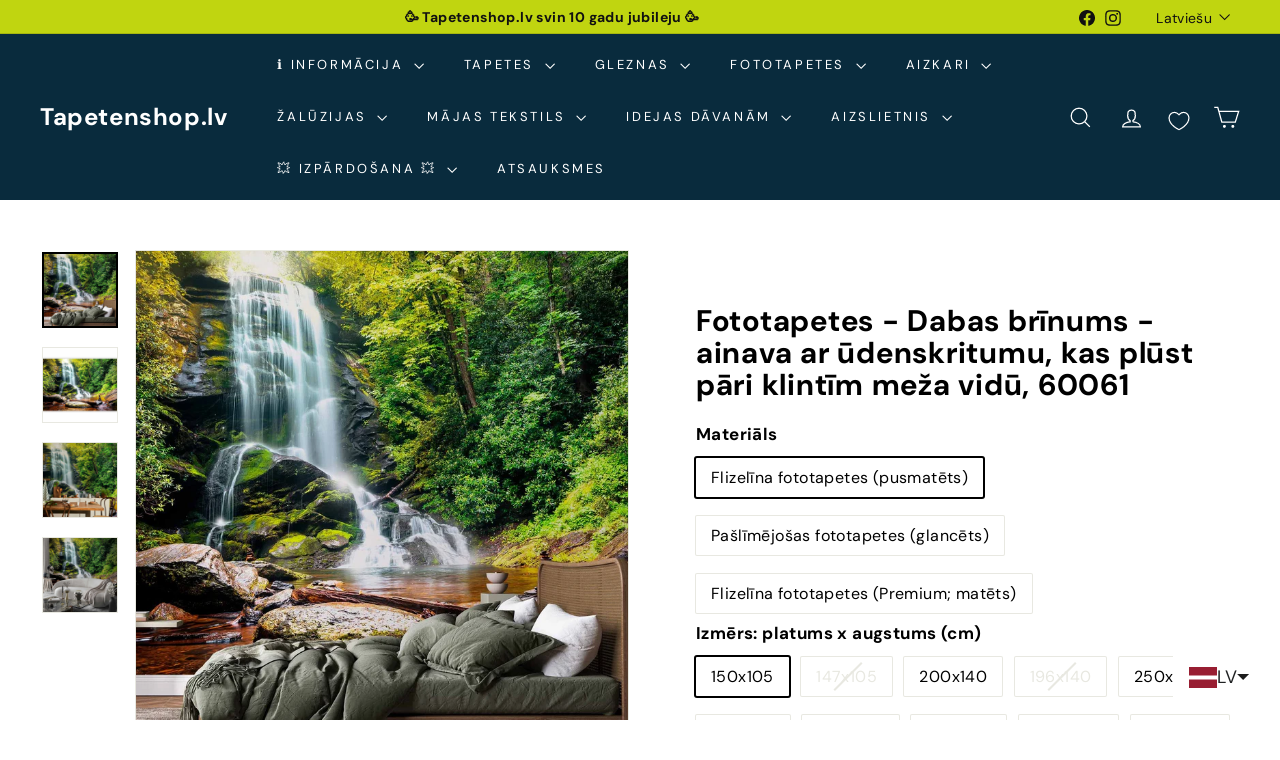

--- FILE ---
content_type: text/javascript; charset=utf-8
request_url: https://tapetenshop-lv.myshopify.com/products/fototapetes-60061-dabas-brinums.js?currency=EUR&country=LV
body_size: 2999
content:
{"id":11918565779,"title":"Fototapetes - Dabas brīnums - ainava ar ūdenskritumu, kas plūst pāri klintīm meža vidū, 60061","handle":"fototapetes-60061-dabas-brinums","description":"\u003cp\u003eFoto tapetes \"Dabas brīnums - ūdenskrituma ainava, kas plūst pāri klintīm meža vidū\" ir izstrādājuši bimago dizaineri - tās piešķir interjeram unikālu raksturu, izceļ tā stilu un pat var padarīt telpu lielāku. Vai vēlaties izpētīt citus tapešu dizainus no kategorijas \"\u003ca href=\"https:\/\/www.tapetenshop.lv\/collections\/fototapetes\/river+waterfall\" title=\"Fototapetes ar dabu – upes un ūdenskritumi – nopirkt Latvijā\"\u003eUpes un ūdenskritumi\u003c\/a\u003e\"? Tādā gadījumā aicinām jūs iepazīties ar mūsu plašo fototapetu kolekciju Tapetenshop.\u003c\/p\u003e\n\u003ctable width=\"384\"\u003e\n\u003ctbody\u003e\n\u003ctr\u003e\n\u003ctd width=\"140\"\u003eNosaukums\u003c\/td\u003e\n\u003ctd width=\"244\"\u003e60061 Dabas brīnums\u003c\/td\u003e\n\u003c\/tr\u003e\n\u003ctr\u003e\n\u003ctd\u003eTapešu veids\u003c\/td\u003e\n\u003ctd\u003eFototapetes\u003c\/td\u003e\n\u003c\/tr\u003e\n\u003ctr\u003e\n\u003ctd\u003eKrāsa\u003c\/td\u003e\n\u003ctd\u003eZaļa\u003c\/td\u003e\n\u003c\/tr\u003e\n\u003ctr\u003e\n\u003ctd\u003eRaksts\u003c\/td\u003e\n\u003ctd\u003eAinava\u003c\/td\u003e\n\u003c\/tr\u003e\n\u003ctr\u003e\n\u003ctd\u003eMateriāls\u003c\/td\u003e\n\u003ctd\u003eFlizelīns\u003c\/td\u003e\n\u003c\/tr\u003e\n\u003ctr\u003e\n\u003ctd\u003eIzmērs\u003c\/td\u003e\n\u003ctd\u003eFototapetes slejas platums 50 cm\u003c\/td\u003e\n\u003c\/tr\u003e\n\u003c\/tbody\u003e\n\u003c\/table\u003e\n\u003cp\u003e\u003cspan\u003e\u003ca href=\"http:\/\/www.tapetenshop.lv\/pages\/apzimejumi-uz-tapetem\" title=\"Augsti noturīgas pie mitrās apstrādes\"\u003e\u003cimg src=\"\/\/cdn.shopify.com\/s\/files\/1\/1161\/4172\/files\/3W_thumb.png?1311074367167444568\" alt=\"\"\u003e\u003c\/a\u003e \u003c\/span\u003e\u003ca href=\"http:\/\/www.tapetenshop.lv\/pages\/apzimejumi-uz-tapetem\" title=\"Labi gaismas noturīgas.\"\u003e\u003cimg src=\"https:\/\/cdn.shopify.com\/s\/files\/1\/1161\/4172\/files\/sun_thumb.png?15370898325993033724\" alt=\"\"\u003e\u003c\/a\u003e\u003ca href=\"http:\/\/www.tapetenshop.lv\/pages\/apzimejumi-uz-tapetem\" title=\"Pilnībā tiek noņemtas sausas. Tiek atbrīvots tapešu svītras stūrītis, kas turpmāk ļauj pēc kārtas noņemt visas strēmeles.\"\u003e\u003cimg src=\"https:\/\/cdn.shopify.com\/s\/files\/1\/1161\/4172\/files\/nonemas_thumb.png?15370898325993033724\" alt=\"\"\u003e\u003c\/a\u003e\u003c\/p\u003e\n\u003cul\u003e\n\u003cli\u003eBlīvums: 120 g\/m2\u003c\/li\u003e\n\u003cli\u003eTapešu līme un detalizēta instrukcija nāk komplektā\u003c\/li\u003e\n\u003cli\u003e\u003ca title=\"Nopirkt instrumentus tapešu līmēšanai\" href=\"https:\/\/www.tapetenshop.lv\/collections\/instrumenti-tapesu-limesanai\"\u003e\u003cstrong\u003eIzvēlies kvalitatīvus instrumentus tapešu līmēšanai ŠEIT \u0026lt;\u0026lt;\u0026lt;\u003c\/strong\u003e\u003c\/a\u003e\u003c\/li\u003e\n\u003cli\u003eMitrumizturīga druka\u003c\/li\u003e\n\u003cli\u003eMazgājamās\u003c\/li\u003e\n\u003cli\u003eEkoloģiskas krāsas bez smaržas\u003c\/li\u003e\n\u003cli\u003eĪpaši piemērotas guļamistabai, bērnu istabai un ēdamistabai\u003c\/li\u003e\n\u003cli\u003eIzturīgas pret izbalēšanu\u003c\/li\u003e\n\u003cli\u003eGarantēta augsta kvalitāte\u003c\/li\u003e\n\u003c\/ul\u003e\n\u003cp\u003e\u003ciframe width=\"560\" height=\"315\" src=\"https:\/\/www.youtube.com\/embed\/Ggqaioy-emU\" frameborder=\"0\" allowfullscreen=\"\"\u003e\u003c\/iframe\u003e\u003c\/p\u003e","published_at":"2016-06-19T19:56:00+03:00","created_at":"2017-07-30T16:45:23+03:00","vendor":"G-ART","type":"Fototapetes","tags":["150105","150x105","200x140","250x175","300x210","350x256","400x280","450x315","flora","fototapetes","fototapetes-un-aizkari-ar-skaistam-ainavam-un-dabu","g-art","landscape","nature","paslimejosas","premium","reimage","river","water","waterfall","XXL-fototapetes","zala","ūdenskritums"],"price":3525,"price_min":3525,"price_max":17925,"available":true,"price_varies":true,"compare_at_price":4700,"compare_at_price_min":4700,"compare_at_price_max":23900,"compare_at_price_varies":true,"variants":[{"id":47675065363,"title":"Flizelīna fototapetes (pusmatēts) \/ 150x105","option1":"Flizelīna fototapetes (pusmatēts)","option2":"150x105","option3":null,"sku":null,"requires_shipping":true,"taxable":true,"featured_image":null,"available":true,"name":"Fototapetes - Dabas brīnums - ainava ar ūdenskritumu, kas plūst pāri klintīm meža vidū, 60061 - Flizelīna fototapetes (pusmatēts) \/ 150x105","public_title":"Flizelīna fototapetes (pusmatēts) \/ 150x105","options":["Flizelīna fototapetes (pusmatēts)","150x105"],"price":3525,"weight":3000,"compare_at_price":4700,"inventory_quantity":0,"inventory_management":"shopify","inventory_policy":"continue","barcode":null,"requires_selling_plan":false,"selling_plan_allocations":[]},{"id":42063896248478,"title":"Pašlīmējošas fototapetes (glancēts) \/ 147x105","option1":"Pašlīmējošas fototapetes (glancēts)","option2":"147x105","option3":null,"sku":null,"requires_shipping":true,"taxable":true,"featured_image":null,"available":true,"name":"Fototapetes - Dabas brīnums - ainava ar ūdenskritumu, kas plūst pāri klintīm meža vidū, 60061 - Pašlīmējošas fototapetes (glancēts) \/ 147x105","public_title":"Pašlīmējošas fototapetes (glancēts) \/ 147x105","options":["Pašlīmējošas fototapetes (glancēts)","147x105"],"price":4725,"weight":3000,"compare_at_price":6300,"inventory_quantity":0,"inventory_management":"shopify","inventory_policy":"continue","barcode":null,"requires_selling_plan":false,"selling_plan_allocations":[]},{"id":42063896281246,"title":"Flizelīna fototapetes (pusmatēts) \/ 200x140","option1":"Flizelīna fototapetes (pusmatēts)","option2":"200x140","option3":null,"sku":null,"requires_shipping":true,"taxable":true,"featured_image":null,"available":true,"name":"Fototapetes - Dabas brīnums - ainava ar ūdenskritumu, kas plūst pāri klintīm meža vidū, 60061 - Flizelīna fototapetes (pusmatēts) \/ 200x140","public_title":"Flizelīna fototapetes (pusmatēts) \/ 200x140","options":["Flizelīna fototapetes (pusmatēts)","200x140"],"price":4763,"weight":3000,"compare_at_price":6350,"inventory_quantity":0,"inventory_management":"shopify","inventory_policy":"continue","barcode":null,"requires_selling_plan":false,"selling_plan_allocations":[]},{"id":42063896314014,"title":"Pašlīmējošas fototapetes (glancēts) \/ 196x140","option1":"Pašlīmējošas fototapetes (glancēts)","option2":"196x140","option3":null,"sku":null,"requires_shipping":true,"taxable":true,"featured_image":null,"available":true,"name":"Fototapetes - Dabas brīnums - ainava ar ūdenskritumu, kas plūst pāri klintīm meža vidū, 60061 - Pašlīmējošas fototapetes (glancēts) \/ 196x140","public_title":"Pašlīmējošas fototapetes (glancēts) \/ 196x140","options":["Pašlīmējošas fototapetes (glancēts)","196x140"],"price":6150,"weight":3000,"compare_at_price":8200,"inventory_quantity":0,"inventory_management":"shopify","inventory_policy":"continue","barcode":null,"requires_selling_plan":false,"selling_plan_allocations":[]},{"id":42063896346782,"title":"Flizelīna fototapetes (pusmatēts) \/ 250x175","option1":"Flizelīna fototapetes (pusmatēts)","option2":"250x175","option3":null,"sku":null,"requires_shipping":true,"taxable":true,"featured_image":null,"available":true,"name":"Fototapetes - Dabas brīnums - ainava ar ūdenskritumu, kas plūst pāri klintīm meža vidū, 60061 - Flizelīna fototapetes (pusmatēts) \/ 250x175","public_title":"Flizelīna fototapetes (pusmatēts) \/ 250x175","options":["Flizelīna fototapetes (pusmatēts)","250x175"],"price":6188,"weight":3000,"compare_at_price":8250,"inventory_quantity":0,"inventory_management":"shopify","inventory_policy":"continue","barcode":null,"requires_selling_plan":false,"selling_plan_allocations":[]},{"id":42063896412318,"title":"Pašlīmējošas fototapetes (glancēts) \/ 245x175","option1":"Pašlīmējošas fototapetes (glancēts)","option2":"245x175","option3":null,"sku":null,"requires_shipping":true,"taxable":true,"featured_image":null,"available":true,"name":"Fototapetes - Dabas brīnums - ainava ar ūdenskritumu, kas plūst pāri klintīm meža vidū, 60061 - Pašlīmējošas fototapetes (glancēts) \/ 245x175","public_title":"Pašlīmējošas fototapetes (glancēts) \/ 245x175","options":["Pašlīmējošas fototapetes (glancēts)","245x175"],"price":7950,"weight":3000,"compare_at_price":10600,"inventory_quantity":0,"inventory_management":"shopify","inventory_policy":"continue","barcode":null,"requires_selling_plan":false,"selling_plan_allocations":[]},{"id":42063896445086,"title":"Flizelīna fototapetes (pusmatēts) \/ 300x210","option1":"Flizelīna fototapetes (pusmatēts)","option2":"300x210","option3":null,"sku":null,"requires_shipping":true,"taxable":true,"featured_image":null,"available":true,"name":"Fototapetes - Dabas brīnums - ainava ar ūdenskritumu, kas plūst pāri klintīm meža vidū, 60061 - Flizelīna fototapetes (pusmatēts) \/ 300x210","public_title":"Flizelīna fototapetes (pusmatēts) \/ 300x210","options":["Flizelīna fototapetes (pusmatēts)","300x210"],"price":7425,"weight":3000,"compare_at_price":9900,"inventory_quantity":0,"inventory_management":"shopify","inventory_policy":"continue","barcode":null,"requires_selling_plan":false,"selling_plan_allocations":[]},{"id":42063896477854,"title":"Pašlīmējošas fototapetes (glancēts) \/ 294x210","option1":"Pašlīmējošas fototapetes (glancēts)","option2":"294x210","option3":null,"sku":null,"requires_shipping":true,"taxable":true,"featured_image":null,"available":true,"name":"Fototapetes - Dabas brīnums - ainava ar ūdenskritumu, kas plūst pāri klintīm meža vidū, 60061 - Pašlīmējošas fototapetes (glancēts) \/ 294x210","public_title":"Pašlīmējošas fototapetes (glancēts) \/ 294x210","options":["Pašlīmējošas fototapetes (glancēts)","294x210"],"price":9675,"weight":3000,"compare_at_price":12900,"inventory_quantity":0,"inventory_management":"shopify","inventory_policy":"continue","barcode":null,"requires_selling_plan":false,"selling_plan_allocations":[]},{"id":42063896510622,"title":"Flizelīna fototapetes (pusmatēts) \/ 350x256","option1":"Flizelīna fototapetes (pusmatēts)","option2":"350x256","option3":null,"sku":null,"requires_shipping":true,"taxable":true,"featured_image":null,"available":true,"name":"Fototapetes - Dabas brīnums - ainava ar ūdenskritumu, kas plūst pāri klintīm meža vidū, 60061 - Flizelīna fototapetes (pusmatēts) \/ 350x256","public_title":"Flizelīna fototapetes (pusmatēts) \/ 350x256","options":["Flizelīna fototapetes (pusmatēts)","350x256"],"price":8625,"weight":3000,"compare_at_price":11500,"inventory_quantity":-2,"inventory_management":"shopify","inventory_policy":"continue","barcode":null,"requires_selling_plan":false,"selling_plan_allocations":[]},{"id":42063896543390,"title":"Pašlīmējošas fototapetes (glancēts) \/ 343x256","option1":"Pašlīmējošas fototapetes (glancēts)","option2":"343x256","option3":null,"sku":null,"requires_shipping":true,"taxable":true,"featured_image":null,"available":true,"name":"Fototapetes - Dabas brīnums - ainava ar ūdenskritumu, kas plūst pāri klintīm meža vidū, 60061 - Pašlīmējošas fototapetes (glancēts) \/ 343x256","public_title":"Pašlīmējošas fototapetes (glancēts) \/ 343x256","options":["Pašlīmējošas fototapetes (glancēts)","343x256"],"price":10425,"weight":3000,"compare_at_price":13900,"inventory_quantity":0,"inventory_management":"shopify","inventory_policy":"continue","barcode":null,"requires_selling_plan":false,"selling_plan_allocations":[]},{"id":42063896576158,"title":"Flizelīna fototapetes (pusmatēts) \/ 400x280","option1":"Flizelīna fototapetes (pusmatēts)","option2":"400x280","option3":null,"sku":null,"requires_shipping":true,"taxable":true,"featured_image":null,"available":true,"name":"Fototapetes - Dabas brīnums - ainava ar ūdenskritumu, kas plūst pāri klintīm meža vidū, 60061 - Flizelīna fototapetes (pusmatēts) \/ 400x280","public_title":"Flizelīna fototapetes (pusmatēts) \/ 400x280","options":["Flizelīna fototapetes (pusmatēts)","400x280"],"price":9225,"weight":3000,"compare_at_price":12300,"inventory_quantity":0,"inventory_management":"shopify","inventory_policy":"continue","barcode":null,"requires_selling_plan":false,"selling_plan_allocations":[]},{"id":42063896608926,"title":"Pašlīmējošas fototapetes (glancēts) \/ 392x280","option1":"Pašlīmējošas fototapetes (glancēts)","option2":"392x280","option3":null,"sku":null,"requires_shipping":true,"taxable":true,"featured_image":null,"available":true,"name":"Fototapetes - Dabas brīnums - ainava ar ūdenskritumu, kas plūst pāri klintīm meža vidū, 60061 - Pašlīmējošas fototapetes (glancēts) \/ 392x280","public_title":"Pašlīmējošas fototapetes (glancēts) \/ 392x280","options":["Pašlīmējošas fototapetes (glancēts)","392x280"],"price":11925,"weight":3000,"compare_at_price":15900,"inventory_quantity":0,"inventory_management":"shopify","inventory_policy":"continue","barcode":null,"requires_selling_plan":false,"selling_plan_allocations":[]},{"id":42063896641694,"title":"Flizelīna fototapetes (pusmatēts) \/ 450x315","option1":"Flizelīna fototapetes (pusmatēts)","option2":"450x315","option3":null,"sku":null,"requires_shipping":true,"taxable":true,"featured_image":null,"available":true,"name":"Fototapetes - Dabas brīnums - ainava ar ūdenskritumu, kas plūst pāri klintīm meža vidū, 60061 - Flizelīna fototapetes (pusmatēts) \/ 450x315","public_title":"Flizelīna fototapetes (pusmatēts) \/ 450x315","options":["Flizelīna fototapetes (pusmatēts)","450x315"],"price":11175,"weight":3000,"compare_at_price":14900,"inventory_quantity":0,"inventory_management":"shopify","inventory_policy":"continue","barcode":null,"requires_selling_plan":false,"selling_plan_allocations":[]},{"id":42063896674462,"title":"Pašlīmējošas fototapetes (glancēts) \/ 441x315","option1":"Pašlīmējošas fototapetes (glancēts)","option2":"441x315","option3":null,"sku":null,"requires_shipping":true,"taxable":true,"featured_image":null,"available":true,"name":"Fototapetes - Dabas brīnums - ainava ar ūdenskritumu, kas plūst pāri klintīm meža vidū, 60061 - Pašlīmējošas fototapetes (glancēts) \/ 441x315","public_title":"Pašlīmējošas fototapetes (glancēts) \/ 441x315","options":["Pašlīmējošas fototapetes (glancēts)","441x315"],"price":13950,"weight":3000,"compare_at_price":18600,"inventory_quantity":0,"inventory_management":"shopify","inventory_policy":"continue","barcode":null,"requires_selling_plan":false,"selling_plan_allocations":[]},{"id":42431793299614,"title":"Flizelīna fototapetes (Premium; matēts) \/ 150x105","option1":"Flizelīna fototapetes (Premium; matēts)","option2":"150x105","option3":null,"sku":null,"requires_shipping":true,"taxable":true,"featured_image":null,"available":true,"name":"Fototapetes - Dabas brīnums - ainava ar ūdenskritumu, kas plūst pāri klintīm meža vidū, 60061 - Flizelīna fototapetes (Premium; matēts) \/ 150x105","public_title":"Flizelīna fototapetes (Premium; matēts) \/ 150x105","options":["Flizelīna fototapetes (Premium; matēts)","150x105"],"price":4425,"weight":3000,"compare_at_price":5900,"inventory_quantity":0,"inventory_management":"shopify","inventory_policy":"continue","barcode":null,"requires_selling_plan":false,"selling_plan_allocations":[]},{"id":42431793332382,"title":"Flizelīna fototapetes (Premium; matēts) \/ 200x140","option1":"Flizelīna fototapetes (Premium; matēts)","option2":"200x140","option3":null,"sku":null,"requires_shipping":true,"taxable":true,"featured_image":null,"available":true,"name":"Fototapetes - Dabas brīnums - ainava ar ūdenskritumu, kas plūst pāri klintīm meža vidū, 60061 - Flizelīna fototapetes (Premium; matēts) \/ 200x140","public_title":"Flizelīna fototapetes (Premium; matēts) \/ 200x140","options":["Flizelīna fototapetes (Premium; matēts)","200x140"],"price":6450,"weight":3000,"compare_at_price":8600,"inventory_quantity":0,"inventory_management":"shopify","inventory_policy":"continue","barcode":null,"requires_selling_plan":false,"selling_plan_allocations":[]},{"id":42431793365150,"title":"Flizelīna fototapetes (Premium; matēts) \/ 250x175","option1":"Flizelīna fototapetes (Premium; matēts)","option2":"250x175","option3":null,"sku":null,"requires_shipping":true,"taxable":true,"featured_image":null,"available":true,"name":"Fototapetes - Dabas brīnums - ainava ar ūdenskritumu, kas plūst pāri klintīm meža vidū, 60061 - Flizelīna fototapetes (Premium; matēts) \/ 250x175","public_title":"Flizelīna fototapetes (Premium; matēts) \/ 250x175","options":["Flizelīna fototapetes (Premium; matēts)","250x175"],"price":8175,"weight":3000,"compare_at_price":10900,"inventory_quantity":0,"inventory_management":"shopify","inventory_policy":"continue","barcode":null,"requires_selling_plan":false,"selling_plan_allocations":[]},{"id":42431793397918,"title":"Flizelīna fototapetes (Premium; matēts) \/ 300x210","option1":"Flizelīna fototapetes (Premium; matēts)","option2":"300x210","option3":null,"sku":null,"requires_shipping":true,"taxable":true,"featured_image":null,"available":true,"name":"Fototapetes - Dabas brīnums - ainava ar ūdenskritumu, kas plūst pāri klintīm meža vidū, 60061 - Flizelīna fototapetes (Premium; matēts) \/ 300x210","public_title":"Flizelīna fototapetes (Premium; matēts) \/ 300x210","options":["Flizelīna fototapetes (Premium; matēts)","300x210"],"price":11175,"weight":3000,"compare_at_price":14900,"inventory_quantity":0,"inventory_management":"shopify","inventory_policy":"continue","barcode":null,"requires_selling_plan":false,"selling_plan_allocations":[]},{"id":42431793430686,"title":"Flizelīna fototapetes (Premium; matēts) \/ 350x256","option1":"Flizelīna fototapetes (Premium; matēts)","option2":"350x256","option3":null,"sku":null,"requires_shipping":true,"taxable":true,"featured_image":null,"available":true,"name":"Fototapetes - Dabas brīnums - ainava ar ūdenskritumu, kas plūst pāri klintīm meža vidū, 60061 - Flizelīna fototapetes (Premium; matēts) \/ 350x256","public_title":"Flizelīna fototapetes (Premium; matēts) \/ 350x256","options":["Flizelīna fototapetes (Premium; matēts)","350x256"],"price":12975,"weight":3000,"compare_at_price":17300,"inventory_quantity":-1,"inventory_management":"shopify","inventory_policy":"continue","barcode":null,"requires_selling_plan":false,"selling_plan_allocations":[]},{"id":42431793463454,"title":"Flizelīna fototapetes (Premium; matēts) \/ 400x280","option1":"Flizelīna fototapetes (Premium; matēts)","option2":"400x280","option3":null,"sku":null,"requires_shipping":true,"taxable":true,"featured_image":null,"available":true,"name":"Fototapetes - Dabas brīnums - ainava ar ūdenskritumu, kas plūst pāri klintīm meža vidū, 60061 - Flizelīna fototapetes (Premium; matēts) \/ 400x280","public_title":"Flizelīna fototapetes (Premium; matēts) \/ 400x280","options":["Flizelīna fototapetes (Premium; matēts)","400x280"],"price":14625,"weight":3000,"compare_at_price":19500,"inventory_quantity":0,"inventory_management":"shopify","inventory_policy":"continue","barcode":null,"requires_selling_plan":false,"selling_plan_allocations":[]},{"id":42431793496222,"title":"Flizelīna fototapetes (Premium; matēts) \/ 450x315","option1":"Flizelīna fototapetes (Premium; matēts)","option2":"450x315","option3":null,"sku":null,"requires_shipping":true,"taxable":true,"featured_image":null,"available":true,"name":"Fototapetes - Dabas brīnums - ainava ar ūdenskritumu, kas plūst pāri klintīm meža vidū, 60061 - Flizelīna fototapetes (Premium; matēts) \/ 450x315","public_title":"Flizelīna fototapetes (Premium; matēts) \/ 450x315","options":["Flizelīna fototapetes (Premium; matēts)","450x315"],"price":17925,"weight":3000,"compare_at_price":23900,"inventory_quantity":0,"inventory_management":"shopify","inventory_policy":"continue","barcode":null,"requires_selling_plan":false,"selling_plan_allocations":[]}],"images":["\/\/cdn.shopify.com\/s\/files\/1\/1161\/4172\/files\/fototapetes-dabas-brinums-ainava-ar-udenskritumu-kas-plust-pari-klintim-meza-vidu-60061-56560097526095.jpg?v=1718785401","\/\/cdn.shopify.com\/s\/files\/1\/1161\/4172\/files\/fototapetes-dabas-brinums-ainava-ar-udenskritumu-kas-plust-pari-klintim-meza-vidu-60061-56560097558863.jpg?v=1718785394","\/\/cdn.shopify.com\/s\/files\/1\/1161\/4172\/files\/fototapetes-dabas-brinums-ainava-ar-udenskritumu-kas-plust-pari-klintim-meza-vidu-60061-56560097493327.jpg?v=1718785405","\/\/cdn.shopify.com\/s\/files\/1\/1161\/4172\/files\/fototapetes-dabas-brinums-ainava-ar-udenskritumu-kas-plust-pari-klintim-meza-vidu-60061-56560097460559.jpg?v=1718785399"],"featured_image":"\/\/cdn.shopify.com\/s\/files\/1\/1161\/4172\/files\/fototapetes-dabas-brinums-ainava-ar-udenskritumu-kas-plust-pari-klintim-meza-vidu-60061-56560097526095.jpg?v=1718785401","options":[{"name":"Materiāls","position":1,"values":["Flizelīna fototapetes (pusmatēts)","Pašlīmējošas fototapetes (glancēts)","Flizelīna fototapetes (Premium; matēts)"]},{"name":"Izmērs: platums x augstums (cm)","position":2,"values":["150x105","147x105","200x140","196x140","250x175","245x175","300x210","294x210","350x256","343x256","400x280","392x280","450x315","441x315"]}],"url":"\/products\/fototapetes-60061-dabas-brinums","media":[{"alt":"Fototapetes - Dabas brīnums - ainava ar ūdenskritumu meža vidū, 60061 G-ART","id":49279454019919,"position":1,"preview_image":{"aspect_ratio":1.0,"height":1500,"width":1500,"src":"https:\/\/cdn.shopify.com\/s\/files\/1\/1161\/4172\/files\/fototapetes-dabas-brinums-ainava-ar-udenskritumu-kas-plust-pari-klintim-meza-vidu-60061-56560097526095.jpg?v=1718785401"},"aspect_ratio":1.0,"height":1500,"media_type":"image","src":"https:\/\/cdn.shopify.com\/s\/files\/1\/1161\/4172\/files\/fototapetes-dabas-brinums-ainava-ar-udenskritumu-kas-plust-pari-klintim-meza-vidu-60061-56560097526095.jpg?v=1718785401","width":1500},{"alt":"Fototapetes - Dabas brīnums - ainava ar ūdenskritumu meža vidū, 60061 G-ART","id":49279451988303,"position":2,"preview_image":{"aspect_ratio":1.0,"height":1500,"width":1500,"src":"https:\/\/cdn.shopify.com\/s\/files\/1\/1161\/4172\/files\/fototapetes-dabas-brinums-ainava-ar-udenskritumu-kas-plust-pari-klintim-meza-vidu-60061-56560097558863.jpg?v=1718785394"},"aspect_ratio":1.0,"height":1500,"media_type":"image","src":"https:\/\/cdn.shopify.com\/s\/files\/1\/1161\/4172\/files\/fototapetes-dabas-brinums-ainava-ar-udenskritumu-kas-plust-pari-klintim-meza-vidu-60061-56560097558863.jpg?v=1718785394","width":1500},{"alt":"Fototapetes - Dabas brīnums - ainava ar ūdenskritumu meža vidū, 60061 G-ART","id":49279454642511,"position":3,"preview_image":{"aspect_ratio":1.0,"height":1500,"width":1500,"src":"https:\/\/cdn.shopify.com\/s\/files\/1\/1161\/4172\/files\/fototapetes-dabas-brinums-ainava-ar-udenskritumu-kas-plust-pari-klintim-meza-vidu-60061-56560097493327.jpg?v=1718785405"},"aspect_ratio":1.0,"height":1500,"media_type":"image","src":"https:\/\/cdn.shopify.com\/s\/files\/1\/1161\/4172\/files\/fototapetes-dabas-brinums-ainava-ar-udenskritumu-kas-plust-pari-klintim-meza-vidu-60061-56560097493327.jpg?v=1718785405","width":1500},{"alt":"Fototapetes - Dabas brīnums - ainava ar ūdenskritumu meža vidū, 60061 G-ART","id":49279453462863,"position":4,"preview_image":{"aspect_ratio":1.0,"height":1500,"width":1500,"src":"https:\/\/cdn.shopify.com\/s\/files\/1\/1161\/4172\/files\/fototapetes-dabas-brinums-ainava-ar-udenskritumu-kas-plust-pari-klintim-meza-vidu-60061-56560097460559.jpg?v=1718785399"},"aspect_ratio":1.0,"height":1500,"media_type":"image","src":"https:\/\/cdn.shopify.com\/s\/files\/1\/1161\/4172\/files\/fototapetes-dabas-brinums-ainava-ar-udenskritumu-kas-plust-pari-klintim-meza-vidu-60061-56560097460559.jpg?v=1718785399","width":1500}],"requires_selling_plan":false,"selling_plan_groups":[]}

--- FILE ---
content_type: text/javascript; charset=utf-8
request_url: https://tapetenshop-lv.myshopify.com/products/fototapetes-60061-dabas-brinums.js?currency=EUR&country=LV
body_size: 2286
content:
{"id":11918565779,"title":"Fototapetes - Dabas brīnums - ainava ar ūdenskritumu, kas plūst pāri klintīm meža vidū, 60061","handle":"fototapetes-60061-dabas-brinums","description":"\u003cp\u003eFoto tapetes \"Dabas brīnums - ūdenskrituma ainava, kas plūst pāri klintīm meža vidū\" ir izstrādājuši bimago dizaineri - tās piešķir interjeram unikālu raksturu, izceļ tā stilu un pat var padarīt telpu lielāku. Vai vēlaties izpētīt citus tapešu dizainus no kategorijas \"\u003ca href=\"https:\/\/www.tapetenshop.lv\/collections\/fototapetes\/river+waterfall\" title=\"Fototapetes ar dabu – upes un ūdenskritumi – nopirkt Latvijā\"\u003eUpes un ūdenskritumi\u003c\/a\u003e\"? Tādā gadījumā aicinām jūs iepazīties ar mūsu plašo fototapetu kolekciju Tapetenshop.\u003c\/p\u003e\n\u003ctable width=\"384\"\u003e\n\u003ctbody\u003e\n\u003ctr\u003e\n\u003ctd width=\"140\"\u003eNosaukums\u003c\/td\u003e\n\u003ctd width=\"244\"\u003e60061 Dabas brīnums\u003c\/td\u003e\n\u003c\/tr\u003e\n\u003ctr\u003e\n\u003ctd\u003eTapešu veids\u003c\/td\u003e\n\u003ctd\u003eFototapetes\u003c\/td\u003e\n\u003c\/tr\u003e\n\u003ctr\u003e\n\u003ctd\u003eKrāsa\u003c\/td\u003e\n\u003ctd\u003eZaļa\u003c\/td\u003e\n\u003c\/tr\u003e\n\u003ctr\u003e\n\u003ctd\u003eRaksts\u003c\/td\u003e\n\u003ctd\u003eAinava\u003c\/td\u003e\n\u003c\/tr\u003e\n\u003ctr\u003e\n\u003ctd\u003eMateriāls\u003c\/td\u003e\n\u003ctd\u003eFlizelīns\u003c\/td\u003e\n\u003c\/tr\u003e\n\u003ctr\u003e\n\u003ctd\u003eIzmērs\u003c\/td\u003e\n\u003ctd\u003eFototapetes slejas platums 50 cm\u003c\/td\u003e\n\u003c\/tr\u003e\n\u003c\/tbody\u003e\n\u003c\/table\u003e\n\u003cp\u003e\u003cspan\u003e\u003ca href=\"http:\/\/www.tapetenshop.lv\/pages\/apzimejumi-uz-tapetem\" title=\"Augsti noturīgas pie mitrās apstrādes\"\u003e\u003cimg src=\"\/\/cdn.shopify.com\/s\/files\/1\/1161\/4172\/files\/3W_thumb.png?1311074367167444568\" alt=\"\"\u003e\u003c\/a\u003e \u003c\/span\u003e\u003ca href=\"http:\/\/www.tapetenshop.lv\/pages\/apzimejumi-uz-tapetem\" title=\"Labi gaismas noturīgas.\"\u003e\u003cimg src=\"https:\/\/cdn.shopify.com\/s\/files\/1\/1161\/4172\/files\/sun_thumb.png?15370898325993033724\" alt=\"\"\u003e\u003c\/a\u003e\u003ca href=\"http:\/\/www.tapetenshop.lv\/pages\/apzimejumi-uz-tapetem\" title=\"Pilnībā tiek noņemtas sausas. Tiek atbrīvots tapešu svītras stūrītis, kas turpmāk ļauj pēc kārtas noņemt visas strēmeles.\"\u003e\u003cimg src=\"https:\/\/cdn.shopify.com\/s\/files\/1\/1161\/4172\/files\/nonemas_thumb.png?15370898325993033724\" alt=\"\"\u003e\u003c\/a\u003e\u003c\/p\u003e\n\u003cul\u003e\n\u003cli\u003eBlīvums: 120 g\/m2\u003c\/li\u003e\n\u003cli\u003eTapešu līme un detalizēta instrukcija nāk komplektā\u003c\/li\u003e\n\u003cli\u003e\u003ca title=\"Nopirkt instrumentus tapešu līmēšanai\" href=\"https:\/\/www.tapetenshop.lv\/collections\/instrumenti-tapesu-limesanai\"\u003e\u003cstrong\u003eIzvēlies kvalitatīvus instrumentus tapešu līmēšanai ŠEIT \u0026lt;\u0026lt;\u0026lt;\u003c\/strong\u003e\u003c\/a\u003e\u003c\/li\u003e\n\u003cli\u003eMitrumizturīga druka\u003c\/li\u003e\n\u003cli\u003eMazgājamās\u003c\/li\u003e\n\u003cli\u003eEkoloģiskas krāsas bez smaržas\u003c\/li\u003e\n\u003cli\u003eĪpaši piemērotas guļamistabai, bērnu istabai un ēdamistabai\u003c\/li\u003e\n\u003cli\u003eIzturīgas pret izbalēšanu\u003c\/li\u003e\n\u003cli\u003eGarantēta augsta kvalitāte\u003c\/li\u003e\n\u003c\/ul\u003e\n\u003cp\u003e\u003ciframe width=\"560\" height=\"315\" src=\"https:\/\/www.youtube.com\/embed\/Ggqaioy-emU\" frameborder=\"0\" allowfullscreen=\"\"\u003e\u003c\/iframe\u003e\u003c\/p\u003e","published_at":"2016-06-19T19:56:00+03:00","created_at":"2017-07-30T16:45:23+03:00","vendor":"G-ART","type":"Fototapetes","tags":["150105","150x105","200x140","250x175","300x210","350x256","400x280","450x315","flora","fototapetes","fototapetes-un-aizkari-ar-skaistam-ainavam-un-dabu","g-art","landscape","nature","paslimejosas","premium","reimage","river","water","waterfall","XXL-fototapetes","zala","ūdenskritums"],"price":3525,"price_min":3525,"price_max":17925,"available":true,"price_varies":true,"compare_at_price":4700,"compare_at_price_min":4700,"compare_at_price_max":23900,"compare_at_price_varies":true,"variants":[{"id":47675065363,"title":"Flizelīna fototapetes (pusmatēts) \/ 150x105","option1":"Flizelīna fototapetes (pusmatēts)","option2":"150x105","option3":null,"sku":null,"requires_shipping":true,"taxable":true,"featured_image":null,"available":true,"name":"Fototapetes - Dabas brīnums - ainava ar ūdenskritumu, kas plūst pāri klintīm meža vidū, 60061 - Flizelīna fototapetes (pusmatēts) \/ 150x105","public_title":"Flizelīna fototapetes (pusmatēts) \/ 150x105","options":["Flizelīna fototapetes (pusmatēts)","150x105"],"price":3525,"weight":3000,"compare_at_price":4700,"inventory_quantity":0,"inventory_management":"shopify","inventory_policy":"continue","barcode":null,"requires_selling_plan":false,"selling_plan_allocations":[]},{"id":42063896248478,"title":"Pašlīmējošas fototapetes (glancēts) \/ 147x105","option1":"Pašlīmējošas fototapetes (glancēts)","option2":"147x105","option3":null,"sku":null,"requires_shipping":true,"taxable":true,"featured_image":null,"available":true,"name":"Fototapetes - Dabas brīnums - ainava ar ūdenskritumu, kas plūst pāri klintīm meža vidū, 60061 - Pašlīmējošas fototapetes (glancēts) \/ 147x105","public_title":"Pašlīmējošas fototapetes (glancēts) \/ 147x105","options":["Pašlīmējošas fototapetes (glancēts)","147x105"],"price":4725,"weight":3000,"compare_at_price":6300,"inventory_quantity":0,"inventory_management":"shopify","inventory_policy":"continue","barcode":null,"requires_selling_plan":false,"selling_plan_allocations":[]},{"id":42063896281246,"title":"Flizelīna fototapetes (pusmatēts) \/ 200x140","option1":"Flizelīna fototapetes (pusmatēts)","option2":"200x140","option3":null,"sku":null,"requires_shipping":true,"taxable":true,"featured_image":null,"available":true,"name":"Fototapetes - Dabas brīnums - ainava ar ūdenskritumu, kas plūst pāri klintīm meža vidū, 60061 - Flizelīna fototapetes (pusmatēts) \/ 200x140","public_title":"Flizelīna fototapetes (pusmatēts) \/ 200x140","options":["Flizelīna fototapetes (pusmatēts)","200x140"],"price":4763,"weight":3000,"compare_at_price":6350,"inventory_quantity":0,"inventory_management":"shopify","inventory_policy":"continue","barcode":null,"requires_selling_plan":false,"selling_plan_allocations":[]},{"id":42063896314014,"title":"Pašlīmējošas fototapetes (glancēts) \/ 196x140","option1":"Pašlīmējošas fototapetes (glancēts)","option2":"196x140","option3":null,"sku":null,"requires_shipping":true,"taxable":true,"featured_image":null,"available":true,"name":"Fototapetes - Dabas brīnums - ainava ar ūdenskritumu, kas plūst pāri klintīm meža vidū, 60061 - Pašlīmējošas fototapetes (glancēts) \/ 196x140","public_title":"Pašlīmējošas fototapetes (glancēts) \/ 196x140","options":["Pašlīmējošas fototapetes (glancēts)","196x140"],"price":6150,"weight":3000,"compare_at_price":8200,"inventory_quantity":0,"inventory_management":"shopify","inventory_policy":"continue","barcode":null,"requires_selling_plan":false,"selling_plan_allocations":[]},{"id":42063896346782,"title":"Flizelīna fototapetes (pusmatēts) \/ 250x175","option1":"Flizelīna fototapetes (pusmatēts)","option2":"250x175","option3":null,"sku":null,"requires_shipping":true,"taxable":true,"featured_image":null,"available":true,"name":"Fototapetes - Dabas brīnums - ainava ar ūdenskritumu, kas plūst pāri klintīm meža vidū, 60061 - Flizelīna fototapetes (pusmatēts) \/ 250x175","public_title":"Flizelīna fototapetes (pusmatēts) \/ 250x175","options":["Flizelīna fototapetes (pusmatēts)","250x175"],"price":6188,"weight":3000,"compare_at_price":8250,"inventory_quantity":0,"inventory_management":"shopify","inventory_policy":"continue","barcode":null,"requires_selling_plan":false,"selling_plan_allocations":[]},{"id":42063896412318,"title":"Pašlīmējošas fototapetes (glancēts) \/ 245x175","option1":"Pašlīmējošas fototapetes (glancēts)","option2":"245x175","option3":null,"sku":null,"requires_shipping":true,"taxable":true,"featured_image":null,"available":true,"name":"Fototapetes - Dabas brīnums - ainava ar ūdenskritumu, kas plūst pāri klintīm meža vidū, 60061 - Pašlīmējošas fototapetes (glancēts) \/ 245x175","public_title":"Pašlīmējošas fototapetes (glancēts) \/ 245x175","options":["Pašlīmējošas fototapetes (glancēts)","245x175"],"price":7950,"weight":3000,"compare_at_price":10600,"inventory_quantity":0,"inventory_management":"shopify","inventory_policy":"continue","barcode":null,"requires_selling_plan":false,"selling_plan_allocations":[]},{"id":42063896445086,"title":"Flizelīna fototapetes (pusmatēts) \/ 300x210","option1":"Flizelīna fototapetes (pusmatēts)","option2":"300x210","option3":null,"sku":null,"requires_shipping":true,"taxable":true,"featured_image":null,"available":true,"name":"Fototapetes - Dabas brīnums - ainava ar ūdenskritumu, kas plūst pāri klintīm meža vidū, 60061 - Flizelīna fototapetes (pusmatēts) \/ 300x210","public_title":"Flizelīna fototapetes (pusmatēts) \/ 300x210","options":["Flizelīna fototapetes (pusmatēts)","300x210"],"price":7425,"weight":3000,"compare_at_price":9900,"inventory_quantity":0,"inventory_management":"shopify","inventory_policy":"continue","barcode":null,"requires_selling_plan":false,"selling_plan_allocations":[]},{"id":42063896477854,"title":"Pašlīmējošas fototapetes (glancēts) \/ 294x210","option1":"Pašlīmējošas fototapetes (glancēts)","option2":"294x210","option3":null,"sku":null,"requires_shipping":true,"taxable":true,"featured_image":null,"available":true,"name":"Fototapetes - Dabas brīnums - ainava ar ūdenskritumu, kas plūst pāri klintīm meža vidū, 60061 - Pašlīmējošas fototapetes (glancēts) \/ 294x210","public_title":"Pašlīmējošas fototapetes (glancēts) \/ 294x210","options":["Pašlīmējošas fototapetes (glancēts)","294x210"],"price":9675,"weight":3000,"compare_at_price":12900,"inventory_quantity":0,"inventory_management":"shopify","inventory_policy":"continue","barcode":null,"requires_selling_plan":false,"selling_plan_allocations":[]},{"id":42063896510622,"title":"Flizelīna fototapetes (pusmatēts) \/ 350x256","option1":"Flizelīna fototapetes (pusmatēts)","option2":"350x256","option3":null,"sku":null,"requires_shipping":true,"taxable":true,"featured_image":null,"available":true,"name":"Fototapetes - Dabas brīnums - ainava ar ūdenskritumu, kas plūst pāri klintīm meža vidū, 60061 - Flizelīna fototapetes (pusmatēts) \/ 350x256","public_title":"Flizelīna fototapetes (pusmatēts) \/ 350x256","options":["Flizelīna fototapetes (pusmatēts)","350x256"],"price":8625,"weight":3000,"compare_at_price":11500,"inventory_quantity":-2,"inventory_management":"shopify","inventory_policy":"continue","barcode":null,"requires_selling_plan":false,"selling_plan_allocations":[]},{"id":42063896543390,"title":"Pašlīmējošas fototapetes (glancēts) \/ 343x256","option1":"Pašlīmējošas fototapetes (glancēts)","option2":"343x256","option3":null,"sku":null,"requires_shipping":true,"taxable":true,"featured_image":null,"available":true,"name":"Fototapetes - Dabas brīnums - ainava ar ūdenskritumu, kas plūst pāri klintīm meža vidū, 60061 - Pašlīmējošas fototapetes (glancēts) \/ 343x256","public_title":"Pašlīmējošas fototapetes (glancēts) \/ 343x256","options":["Pašlīmējošas fototapetes (glancēts)","343x256"],"price":10425,"weight":3000,"compare_at_price":13900,"inventory_quantity":0,"inventory_management":"shopify","inventory_policy":"continue","barcode":null,"requires_selling_plan":false,"selling_plan_allocations":[]},{"id":42063896576158,"title":"Flizelīna fototapetes (pusmatēts) \/ 400x280","option1":"Flizelīna fototapetes (pusmatēts)","option2":"400x280","option3":null,"sku":null,"requires_shipping":true,"taxable":true,"featured_image":null,"available":true,"name":"Fototapetes - Dabas brīnums - ainava ar ūdenskritumu, kas plūst pāri klintīm meža vidū, 60061 - Flizelīna fototapetes (pusmatēts) \/ 400x280","public_title":"Flizelīna fototapetes (pusmatēts) \/ 400x280","options":["Flizelīna fototapetes (pusmatēts)","400x280"],"price":9225,"weight":3000,"compare_at_price":12300,"inventory_quantity":0,"inventory_management":"shopify","inventory_policy":"continue","barcode":null,"requires_selling_plan":false,"selling_plan_allocations":[]},{"id":42063896608926,"title":"Pašlīmējošas fototapetes (glancēts) \/ 392x280","option1":"Pašlīmējošas fototapetes (glancēts)","option2":"392x280","option3":null,"sku":null,"requires_shipping":true,"taxable":true,"featured_image":null,"available":true,"name":"Fototapetes - Dabas brīnums - ainava ar ūdenskritumu, kas plūst pāri klintīm meža vidū, 60061 - Pašlīmējošas fototapetes (glancēts) \/ 392x280","public_title":"Pašlīmējošas fototapetes (glancēts) \/ 392x280","options":["Pašlīmējošas fototapetes (glancēts)","392x280"],"price":11925,"weight":3000,"compare_at_price":15900,"inventory_quantity":0,"inventory_management":"shopify","inventory_policy":"continue","barcode":null,"requires_selling_plan":false,"selling_plan_allocations":[]},{"id":42063896641694,"title":"Flizelīna fototapetes (pusmatēts) \/ 450x315","option1":"Flizelīna fototapetes (pusmatēts)","option2":"450x315","option3":null,"sku":null,"requires_shipping":true,"taxable":true,"featured_image":null,"available":true,"name":"Fototapetes - Dabas brīnums - ainava ar ūdenskritumu, kas plūst pāri klintīm meža vidū, 60061 - Flizelīna fototapetes (pusmatēts) \/ 450x315","public_title":"Flizelīna fototapetes (pusmatēts) \/ 450x315","options":["Flizelīna fototapetes (pusmatēts)","450x315"],"price":11175,"weight":3000,"compare_at_price":14900,"inventory_quantity":0,"inventory_management":"shopify","inventory_policy":"continue","barcode":null,"requires_selling_plan":false,"selling_plan_allocations":[]},{"id":42063896674462,"title":"Pašlīmējošas fototapetes (glancēts) \/ 441x315","option1":"Pašlīmējošas fototapetes (glancēts)","option2":"441x315","option3":null,"sku":null,"requires_shipping":true,"taxable":true,"featured_image":null,"available":true,"name":"Fototapetes - Dabas brīnums - ainava ar ūdenskritumu, kas plūst pāri klintīm meža vidū, 60061 - Pašlīmējošas fototapetes (glancēts) \/ 441x315","public_title":"Pašlīmējošas fototapetes (glancēts) \/ 441x315","options":["Pašlīmējošas fototapetes (glancēts)","441x315"],"price":13950,"weight":3000,"compare_at_price":18600,"inventory_quantity":0,"inventory_management":"shopify","inventory_policy":"continue","barcode":null,"requires_selling_plan":false,"selling_plan_allocations":[]},{"id":42431793299614,"title":"Flizelīna fototapetes (Premium; matēts) \/ 150x105","option1":"Flizelīna fototapetes (Premium; matēts)","option2":"150x105","option3":null,"sku":null,"requires_shipping":true,"taxable":true,"featured_image":null,"available":true,"name":"Fototapetes - Dabas brīnums - ainava ar ūdenskritumu, kas plūst pāri klintīm meža vidū, 60061 - Flizelīna fototapetes (Premium; matēts) \/ 150x105","public_title":"Flizelīna fototapetes (Premium; matēts) \/ 150x105","options":["Flizelīna fototapetes (Premium; matēts)","150x105"],"price":4425,"weight":3000,"compare_at_price":5900,"inventory_quantity":0,"inventory_management":"shopify","inventory_policy":"continue","barcode":null,"requires_selling_plan":false,"selling_plan_allocations":[]},{"id":42431793332382,"title":"Flizelīna fototapetes (Premium; matēts) \/ 200x140","option1":"Flizelīna fototapetes (Premium; matēts)","option2":"200x140","option3":null,"sku":null,"requires_shipping":true,"taxable":true,"featured_image":null,"available":true,"name":"Fototapetes - Dabas brīnums - ainava ar ūdenskritumu, kas plūst pāri klintīm meža vidū, 60061 - Flizelīna fototapetes (Premium; matēts) \/ 200x140","public_title":"Flizelīna fototapetes (Premium; matēts) \/ 200x140","options":["Flizelīna fototapetes (Premium; matēts)","200x140"],"price":6450,"weight":3000,"compare_at_price":8600,"inventory_quantity":0,"inventory_management":"shopify","inventory_policy":"continue","barcode":null,"requires_selling_plan":false,"selling_plan_allocations":[]},{"id":42431793365150,"title":"Flizelīna fototapetes (Premium; matēts) \/ 250x175","option1":"Flizelīna fototapetes (Premium; matēts)","option2":"250x175","option3":null,"sku":null,"requires_shipping":true,"taxable":true,"featured_image":null,"available":true,"name":"Fototapetes - Dabas brīnums - ainava ar ūdenskritumu, kas plūst pāri klintīm meža vidū, 60061 - Flizelīna fototapetes (Premium; matēts) \/ 250x175","public_title":"Flizelīna fototapetes (Premium; matēts) \/ 250x175","options":["Flizelīna fototapetes (Premium; matēts)","250x175"],"price":8175,"weight":3000,"compare_at_price":10900,"inventory_quantity":0,"inventory_management":"shopify","inventory_policy":"continue","barcode":null,"requires_selling_plan":false,"selling_plan_allocations":[]},{"id":42431793397918,"title":"Flizelīna fototapetes (Premium; matēts) \/ 300x210","option1":"Flizelīna fototapetes (Premium; matēts)","option2":"300x210","option3":null,"sku":null,"requires_shipping":true,"taxable":true,"featured_image":null,"available":true,"name":"Fototapetes - Dabas brīnums - ainava ar ūdenskritumu, kas plūst pāri klintīm meža vidū, 60061 - Flizelīna fototapetes (Premium; matēts) \/ 300x210","public_title":"Flizelīna fototapetes (Premium; matēts) \/ 300x210","options":["Flizelīna fototapetes (Premium; matēts)","300x210"],"price":11175,"weight":3000,"compare_at_price":14900,"inventory_quantity":0,"inventory_management":"shopify","inventory_policy":"continue","barcode":null,"requires_selling_plan":false,"selling_plan_allocations":[]},{"id":42431793430686,"title":"Flizelīna fototapetes (Premium; matēts) \/ 350x256","option1":"Flizelīna fototapetes (Premium; matēts)","option2":"350x256","option3":null,"sku":null,"requires_shipping":true,"taxable":true,"featured_image":null,"available":true,"name":"Fototapetes - Dabas brīnums - ainava ar ūdenskritumu, kas plūst pāri klintīm meža vidū, 60061 - Flizelīna fototapetes (Premium; matēts) \/ 350x256","public_title":"Flizelīna fototapetes (Premium; matēts) \/ 350x256","options":["Flizelīna fototapetes (Premium; matēts)","350x256"],"price":12975,"weight":3000,"compare_at_price":17300,"inventory_quantity":-1,"inventory_management":"shopify","inventory_policy":"continue","barcode":null,"requires_selling_plan":false,"selling_plan_allocations":[]},{"id":42431793463454,"title":"Flizelīna fototapetes (Premium; matēts) \/ 400x280","option1":"Flizelīna fototapetes (Premium; matēts)","option2":"400x280","option3":null,"sku":null,"requires_shipping":true,"taxable":true,"featured_image":null,"available":true,"name":"Fototapetes - Dabas brīnums - ainava ar ūdenskritumu, kas plūst pāri klintīm meža vidū, 60061 - Flizelīna fototapetes (Premium; matēts) \/ 400x280","public_title":"Flizelīna fototapetes (Premium; matēts) \/ 400x280","options":["Flizelīna fototapetes (Premium; matēts)","400x280"],"price":14625,"weight":3000,"compare_at_price":19500,"inventory_quantity":0,"inventory_management":"shopify","inventory_policy":"continue","barcode":null,"requires_selling_plan":false,"selling_plan_allocations":[]},{"id":42431793496222,"title":"Flizelīna fototapetes (Premium; matēts) \/ 450x315","option1":"Flizelīna fototapetes (Premium; matēts)","option2":"450x315","option3":null,"sku":null,"requires_shipping":true,"taxable":true,"featured_image":null,"available":true,"name":"Fototapetes - Dabas brīnums - ainava ar ūdenskritumu, kas plūst pāri klintīm meža vidū, 60061 - Flizelīna fototapetes (Premium; matēts) \/ 450x315","public_title":"Flizelīna fototapetes (Premium; matēts) \/ 450x315","options":["Flizelīna fototapetes (Premium; matēts)","450x315"],"price":17925,"weight":3000,"compare_at_price":23900,"inventory_quantity":0,"inventory_management":"shopify","inventory_policy":"continue","barcode":null,"requires_selling_plan":false,"selling_plan_allocations":[]}],"images":["\/\/cdn.shopify.com\/s\/files\/1\/1161\/4172\/files\/fototapetes-dabas-brinums-ainava-ar-udenskritumu-kas-plust-pari-klintim-meza-vidu-60061-56560097526095.jpg?v=1718785401","\/\/cdn.shopify.com\/s\/files\/1\/1161\/4172\/files\/fototapetes-dabas-brinums-ainava-ar-udenskritumu-kas-plust-pari-klintim-meza-vidu-60061-56560097558863.jpg?v=1718785394","\/\/cdn.shopify.com\/s\/files\/1\/1161\/4172\/files\/fototapetes-dabas-brinums-ainava-ar-udenskritumu-kas-plust-pari-klintim-meza-vidu-60061-56560097493327.jpg?v=1718785405","\/\/cdn.shopify.com\/s\/files\/1\/1161\/4172\/files\/fototapetes-dabas-brinums-ainava-ar-udenskritumu-kas-plust-pari-klintim-meza-vidu-60061-56560097460559.jpg?v=1718785399"],"featured_image":"\/\/cdn.shopify.com\/s\/files\/1\/1161\/4172\/files\/fototapetes-dabas-brinums-ainava-ar-udenskritumu-kas-plust-pari-klintim-meza-vidu-60061-56560097526095.jpg?v=1718785401","options":[{"name":"Materiāls","position":1,"values":["Flizelīna fototapetes (pusmatēts)","Pašlīmējošas fototapetes (glancēts)","Flizelīna fototapetes (Premium; matēts)"]},{"name":"Izmērs: platums x augstums (cm)","position":2,"values":["150x105","147x105","200x140","196x140","250x175","245x175","300x210","294x210","350x256","343x256","400x280","392x280","450x315","441x315"]}],"url":"\/products\/fototapetes-60061-dabas-brinums","media":[{"alt":"Fototapetes - Dabas brīnums - ainava ar ūdenskritumu meža vidū, 60061 G-ART","id":49279454019919,"position":1,"preview_image":{"aspect_ratio":1.0,"height":1500,"width":1500,"src":"https:\/\/cdn.shopify.com\/s\/files\/1\/1161\/4172\/files\/fototapetes-dabas-brinums-ainava-ar-udenskritumu-kas-plust-pari-klintim-meza-vidu-60061-56560097526095.jpg?v=1718785401"},"aspect_ratio":1.0,"height":1500,"media_type":"image","src":"https:\/\/cdn.shopify.com\/s\/files\/1\/1161\/4172\/files\/fototapetes-dabas-brinums-ainava-ar-udenskritumu-kas-plust-pari-klintim-meza-vidu-60061-56560097526095.jpg?v=1718785401","width":1500},{"alt":"Fototapetes - Dabas brīnums - ainava ar ūdenskritumu meža vidū, 60061 G-ART","id":49279451988303,"position":2,"preview_image":{"aspect_ratio":1.0,"height":1500,"width":1500,"src":"https:\/\/cdn.shopify.com\/s\/files\/1\/1161\/4172\/files\/fototapetes-dabas-brinums-ainava-ar-udenskritumu-kas-plust-pari-klintim-meza-vidu-60061-56560097558863.jpg?v=1718785394"},"aspect_ratio":1.0,"height":1500,"media_type":"image","src":"https:\/\/cdn.shopify.com\/s\/files\/1\/1161\/4172\/files\/fototapetes-dabas-brinums-ainava-ar-udenskritumu-kas-plust-pari-klintim-meza-vidu-60061-56560097558863.jpg?v=1718785394","width":1500},{"alt":"Fototapetes - Dabas brīnums - ainava ar ūdenskritumu meža vidū, 60061 G-ART","id":49279454642511,"position":3,"preview_image":{"aspect_ratio":1.0,"height":1500,"width":1500,"src":"https:\/\/cdn.shopify.com\/s\/files\/1\/1161\/4172\/files\/fototapetes-dabas-brinums-ainava-ar-udenskritumu-kas-plust-pari-klintim-meza-vidu-60061-56560097493327.jpg?v=1718785405"},"aspect_ratio":1.0,"height":1500,"media_type":"image","src":"https:\/\/cdn.shopify.com\/s\/files\/1\/1161\/4172\/files\/fototapetes-dabas-brinums-ainava-ar-udenskritumu-kas-plust-pari-klintim-meza-vidu-60061-56560097493327.jpg?v=1718785405","width":1500},{"alt":"Fototapetes - Dabas brīnums - ainava ar ūdenskritumu meža vidū, 60061 G-ART","id":49279453462863,"position":4,"preview_image":{"aspect_ratio":1.0,"height":1500,"width":1500,"src":"https:\/\/cdn.shopify.com\/s\/files\/1\/1161\/4172\/files\/fototapetes-dabas-brinums-ainava-ar-udenskritumu-kas-plust-pari-klintim-meza-vidu-60061-56560097460559.jpg?v=1718785399"},"aspect_ratio":1.0,"height":1500,"media_type":"image","src":"https:\/\/cdn.shopify.com\/s\/files\/1\/1161\/4172\/files\/fototapetes-dabas-brinums-ainava-ar-udenskritumu-kas-plust-pari-klintim-meza-vidu-60061-56560097460559.jpg?v=1718785399","width":1500}],"requires_selling_plan":false,"selling_plan_groups":[]}

--- FILE ---
content_type: text/javascript; charset=utf-8
request_url: https://tapetenshop-lv.myshopify.com/products/fototapetes-60061-dabas-brinums.js?app=product-samples
body_size: 2611
content:
{"id":11918565779,"title":"Fototapetes - Dabas brīnums - ainava ar ūdenskritumu, kas plūst pāri klintīm meža vidū, 60061","handle":"fototapetes-60061-dabas-brinums","description":"\u003cp\u003eFoto tapetes \"Dabas brīnums - ūdenskrituma ainava, kas plūst pāri klintīm meža vidū\" ir izstrādājuši bimago dizaineri - tās piešķir interjeram unikālu raksturu, izceļ tā stilu un pat var padarīt telpu lielāku. Vai vēlaties izpētīt citus tapešu dizainus no kategorijas \"\u003ca href=\"https:\/\/www.tapetenshop.lv\/collections\/fototapetes\/river+waterfall\" title=\"Fototapetes ar dabu – upes un ūdenskritumi – nopirkt Latvijā\"\u003eUpes un ūdenskritumi\u003c\/a\u003e\"? Tādā gadījumā aicinām jūs iepazīties ar mūsu plašo fototapetu kolekciju Tapetenshop.\u003c\/p\u003e\n\u003ctable width=\"384\"\u003e\n\u003ctbody\u003e\n\u003ctr\u003e\n\u003ctd width=\"140\"\u003eNosaukums\u003c\/td\u003e\n\u003ctd width=\"244\"\u003e60061 Dabas brīnums\u003c\/td\u003e\n\u003c\/tr\u003e\n\u003ctr\u003e\n\u003ctd\u003eTapešu veids\u003c\/td\u003e\n\u003ctd\u003eFototapetes\u003c\/td\u003e\n\u003c\/tr\u003e\n\u003ctr\u003e\n\u003ctd\u003eKrāsa\u003c\/td\u003e\n\u003ctd\u003eZaļa\u003c\/td\u003e\n\u003c\/tr\u003e\n\u003ctr\u003e\n\u003ctd\u003eRaksts\u003c\/td\u003e\n\u003ctd\u003eAinava\u003c\/td\u003e\n\u003c\/tr\u003e\n\u003ctr\u003e\n\u003ctd\u003eMateriāls\u003c\/td\u003e\n\u003ctd\u003eFlizelīns\u003c\/td\u003e\n\u003c\/tr\u003e\n\u003ctr\u003e\n\u003ctd\u003eIzmērs\u003c\/td\u003e\n\u003ctd\u003eFototapetes slejas platums 50 cm\u003c\/td\u003e\n\u003c\/tr\u003e\n\u003c\/tbody\u003e\n\u003c\/table\u003e\n\u003cp\u003e\u003cspan\u003e\u003ca href=\"http:\/\/www.tapetenshop.lv\/pages\/apzimejumi-uz-tapetem\" title=\"Augsti noturīgas pie mitrās apstrādes\"\u003e\u003cimg src=\"\/\/cdn.shopify.com\/s\/files\/1\/1161\/4172\/files\/3W_thumb.png?1311074367167444568\" alt=\"\"\u003e\u003c\/a\u003e \u003c\/span\u003e\u003ca href=\"http:\/\/www.tapetenshop.lv\/pages\/apzimejumi-uz-tapetem\" title=\"Labi gaismas noturīgas.\"\u003e\u003cimg src=\"https:\/\/cdn.shopify.com\/s\/files\/1\/1161\/4172\/files\/sun_thumb.png?15370898325993033724\" alt=\"\"\u003e\u003c\/a\u003e\u003ca href=\"http:\/\/www.tapetenshop.lv\/pages\/apzimejumi-uz-tapetem\" title=\"Pilnībā tiek noņemtas sausas. Tiek atbrīvots tapešu svītras stūrītis, kas turpmāk ļauj pēc kārtas noņemt visas strēmeles.\"\u003e\u003cimg src=\"https:\/\/cdn.shopify.com\/s\/files\/1\/1161\/4172\/files\/nonemas_thumb.png?15370898325993033724\" alt=\"\"\u003e\u003c\/a\u003e\u003c\/p\u003e\n\u003cul\u003e\n\u003cli\u003eBlīvums: 120 g\/m2\u003c\/li\u003e\n\u003cli\u003eTapešu līme un detalizēta instrukcija nāk komplektā\u003c\/li\u003e\n\u003cli\u003e\u003ca title=\"Nopirkt instrumentus tapešu līmēšanai\" href=\"https:\/\/www.tapetenshop.lv\/collections\/instrumenti-tapesu-limesanai\"\u003e\u003cstrong\u003eIzvēlies kvalitatīvus instrumentus tapešu līmēšanai ŠEIT \u0026lt;\u0026lt;\u0026lt;\u003c\/strong\u003e\u003c\/a\u003e\u003c\/li\u003e\n\u003cli\u003eMitrumizturīga druka\u003c\/li\u003e\n\u003cli\u003eMazgājamās\u003c\/li\u003e\n\u003cli\u003eEkoloģiskas krāsas bez smaržas\u003c\/li\u003e\n\u003cli\u003eĪpaši piemērotas guļamistabai, bērnu istabai un ēdamistabai\u003c\/li\u003e\n\u003cli\u003eIzturīgas pret izbalēšanu\u003c\/li\u003e\n\u003cli\u003eGarantēta augsta kvalitāte\u003c\/li\u003e\n\u003c\/ul\u003e\n\u003cp\u003e\u003ciframe width=\"560\" height=\"315\" src=\"https:\/\/www.youtube.com\/embed\/Ggqaioy-emU\" frameborder=\"0\" allowfullscreen=\"\"\u003e\u003c\/iframe\u003e\u003c\/p\u003e","published_at":"2016-06-19T19:56:00+03:00","created_at":"2017-07-30T16:45:23+03:00","vendor":"G-ART","type":"Fototapetes","tags":["150105","150x105","200x140","250x175","300x210","350x256","400x280","450x315","flora","fototapetes","fototapetes-un-aizkari-ar-skaistam-ainavam-un-dabu","g-art","landscape","nature","paslimejosas","premium","reimage","river","water","waterfall","XXL-fototapetes","zala","ūdenskritums"],"price":3525,"price_min":3525,"price_max":17925,"available":true,"price_varies":true,"compare_at_price":4700,"compare_at_price_min":4700,"compare_at_price_max":23900,"compare_at_price_varies":true,"variants":[{"id":47675065363,"title":"Flizelīna fototapetes (pusmatēts) \/ 150x105","option1":"Flizelīna fototapetes (pusmatēts)","option2":"150x105","option3":null,"sku":null,"requires_shipping":true,"taxable":true,"featured_image":null,"available":true,"name":"Fototapetes - Dabas brīnums - ainava ar ūdenskritumu, kas plūst pāri klintīm meža vidū, 60061 - Flizelīna fototapetes (pusmatēts) \/ 150x105","public_title":"Flizelīna fototapetes (pusmatēts) \/ 150x105","options":["Flizelīna fototapetes (pusmatēts)","150x105"],"price":3525,"weight":3000,"compare_at_price":4700,"inventory_quantity":0,"inventory_management":"shopify","inventory_policy":"continue","barcode":null,"requires_selling_plan":false,"selling_plan_allocations":[]},{"id":42063896248478,"title":"Pašlīmējošas fototapetes (glancēts) \/ 147x105","option1":"Pašlīmējošas fototapetes (glancēts)","option2":"147x105","option3":null,"sku":null,"requires_shipping":true,"taxable":true,"featured_image":null,"available":true,"name":"Fototapetes - Dabas brīnums - ainava ar ūdenskritumu, kas plūst pāri klintīm meža vidū, 60061 - Pašlīmējošas fototapetes (glancēts) \/ 147x105","public_title":"Pašlīmējošas fototapetes (glancēts) \/ 147x105","options":["Pašlīmējošas fototapetes (glancēts)","147x105"],"price":4725,"weight":3000,"compare_at_price":6300,"inventory_quantity":0,"inventory_management":"shopify","inventory_policy":"continue","barcode":null,"requires_selling_plan":false,"selling_plan_allocations":[]},{"id":42063896281246,"title":"Flizelīna fototapetes (pusmatēts) \/ 200x140","option1":"Flizelīna fototapetes (pusmatēts)","option2":"200x140","option3":null,"sku":null,"requires_shipping":true,"taxable":true,"featured_image":null,"available":true,"name":"Fototapetes - Dabas brīnums - ainava ar ūdenskritumu, kas plūst pāri klintīm meža vidū, 60061 - Flizelīna fototapetes (pusmatēts) \/ 200x140","public_title":"Flizelīna fototapetes (pusmatēts) \/ 200x140","options":["Flizelīna fototapetes (pusmatēts)","200x140"],"price":4763,"weight":3000,"compare_at_price":6350,"inventory_quantity":0,"inventory_management":"shopify","inventory_policy":"continue","barcode":null,"requires_selling_plan":false,"selling_plan_allocations":[]},{"id":42063896314014,"title":"Pašlīmējošas fototapetes (glancēts) \/ 196x140","option1":"Pašlīmējošas fototapetes (glancēts)","option2":"196x140","option3":null,"sku":null,"requires_shipping":true,"taxable":true,"featured_image":null,"available":true,"name":"Fototapetes - Dabas brīnums - ainava ar ūdenskritumu, kas plūst pāri klintīm meža vidū, 60061 - Pašlīmējošas fototapetes (glancēts) \/ 196x140","public_title":"Pašlīmējošas fototapetes (glancēts) \/ 196x140","options":["Pašlīmējošas fototapetes (glancēts)","196x140"],"price":6150,"weight":3000,"compare_at_price":8200,"inventory_quantity":0,"inventory_management":"shopify","inventory_policy":"continue","barcode":null,"requires_selling_plan":false,"selling_plan_allocations":[]},{"id":42063896346782,"title":"Flizelīna fototapetes (pusmatēts) \/ 250x175","option1":"Flizelīna fototapetes (pusmatēts)","option2":"250x175","option3":null,"sku":null,"requires_shipping":true,"taxable":true,"featured_image":null,"available":true,"name":"Fototapetes - Dabas brīnums - ainava ar ūdenskritumu, kas plūst pāri klintīm meža vidū, 60061 - Flizelīna fototapetes (pusmatēts) \/ 250x175","public_title":"Flizelīna fototapetes (pusmatēts) \/ 250x175","options":["Flizelīna fototapetes (pusmatēts)","250x175"],"price":6188,"weight":3000,"compare_at_price":8250,"inventory_quantity":0,"inventory_management":"shopify","inventory_policy":"continue","barcode":null,"requires_selling_plan":false,"selling_plan_allocations":[]},{"id":42063896412318,"title":"Pašlīmējošas fototapetes (glancēts) \/ 245x175","option1":"Pašlīmējošas fototapetes (glancēts)","option2":"245x175","option3":null,"sku":null,"requires_shipping":true,"taxable":true,"featured_image":null,"available":true,"name":"Fototapetes - Dabas brīnums - ainava ar ūdenskritumu, kas plūst pāri klintīm meža vidū, 60061 - Pašlīmējošas fototapetes (glancēts) \/ 245x175","public_title":"Pašlīmējošas fototapetes (glancēts) \/ 245x175","options":["Pašlīmējošas fototapetes (glancēts)","245x175"],"price":7950,"weight":3000,"compare_at_price":10600,"inventory_quantity":0,"inventory_management":"shopify","inventory_policy":"continue","barcode":null,"requires_selling_plan":false,"selling_plan_allocations":[]},{"id":42063896445086,"title":"Flizelīna fototapetes (pusmatēts) \/ 300x210","option1":"Flizelīna fototapetes (pusmatēts)","option2":"300x210","option3":null,"sku":null,"requires_shipping":true,"taxable":true,"featured_image":null,"available":true,"name":"Fototapetes - Dabas brīnums - ainava ar ūdenskritumu, kas plūst pāri klintīm meža vidū, 60061 - Flizelīna fototapetes (pusmatēts) \/ 300x210","public_title":"Flizelīna fototapetes (pusmatēts) \/ 300x210","options":["Flizelīna fototapetes (pusmatēts)","300x210"],"price":7425,"weight":3000,"compare_at_price":9900,"inventory_quantity":0,"inventory_management":"shopify","inventory_policy":"continue","barcode":null,"requires_selling_plan":false,"selling_plan_allocations":[]},{"id":42063896477854,"title":"Pašlīmējošas fototapetes (glancēts) \/ 294x210","option1":"Pašlīmējošas fototapetes (glancēts)","option2":"294x210","option3":null,"sku":null,"requires_shipping":true,"taxable":true,"featured_image":null,"available":true,"name":"Fototapetes - Dabas brīnums - ainava ar ūdenskritumu, kas plūst pāri klintīm meža vidū, 60061 - Pašlīmējošas fototapetes (glancēts) \/ 294x210","public_title":"Pašlīmējošas fototapetes (glancēts) \/ 294x210","options":["Pašlīmējošas fototapetes (glancēts)","294x210"],"price":9675,"weight":3000,"compare_at_price":12900,"inventory_quantity":0,"inventory_management":"shopify","inventory_policy":"continue","barcode":null,"requires_selling_plan":false,"selling_plan_allocations":[]},{"id":42063896510622,"title":"Flizelīna fototapetes (pusmatēts) \/ 350x256","option1":"Flizelīna fototapetes (pusmatēts)","option2":"350x256","option3":null,"sku":null,"requires_shipping":true,"taxable":true,"featured_image":null,"available":true,"name":"Fototapetes - Dabas brīnums - ainava ar ūdenskritumu, kas plūst pāri klintīm meža vidū, 60061 - Flizelīna fototapetes (pusmatēts) \/ 350x256","public_title":"Flizelīna fototapetes (pusmatēts) \/ 350x256","options":["Flizelīna fototapetes (pusmatēts)","350x256"],"price":8625,"weight":3000,"compare_at_price":11500,"inventory_quantity":-2,"inventory_management":"shopify","inventory_policy":"continue","barcode":null,"requires_selling_plan":false,"selling_plan_allocations":[]},{"id":42063896543390,"title":"Pašlīmējošas fototapetes (glancēts) \/ 343x256","option1":"Pašlīmējošas fototapetes (glancēts)","option2":"343x256","option3":null,"sku":null,"requires_shipping":true,"taxable":true,"featured_image":null,"available":true,"name":"Fototapetes - Dabas brīnums - ainava ar ūdenskritumu, kas plūst pāri klintīm meža vidū, 60061 - Pašlīmējošas fototapetes (glancēts) \/ 343x256","public_title":"Pašlīmējošas fototapetes (glancēts) \/ 343x256","options":["Pašlīmējošas fototapetes (glancēts)","343x256"],"price":10425,"weight":3000,"compare_at_price":13900,"inventory_quantity":0,"inventory_management":"shopify","inventory_policy":"continue","barcode":null,"requires_selling_plan":false,"selling_plan_allocations":[]},{"id":42063896576158,"title":"Flizelīna fototapetes (pusmatēts) \/ 400x280","option1":"Flizelīna fototapetes (pusmatēts)","option2":"400x280","option3":null,"sku":null,"requires_shipping":true,"taxable":true,"featured_image":null,"available":true,"name":"Fototapetes - Dabas brīnums - ainava ar ūdenskritumu, kas plūst pāri klintīm meža vidū, 60061 - Flizelīna fototapetes (pusmatēts) \/ 400x280","public_title":"Flizelīna fototapetes (pusmatēts) \/ 400x280","options":["Flizelīna fototapetes (pusmatēts)","400x280"],"price":9225,"weight":3000,"compare_at_price":12300,"inventory_quantity":0,"inventory_management":"shopify","inventory_policy":"continue","barcode":null,"requires_selling_plan":false,"selling_plan_allocations":[]},{"id":42063896608926,"title":"Pašlīmējošas fototapetes (glancēts) \/ 392x280","option1":"Pašlīmējošas fototapetes (glancēts)","option2":"392x280","option3":null,"sku":null,"requires_shipping":true,"taxable":true,"featured_image":null,"available":true,"name":"Fototapetes - Dabas brīnums - ainava ar ūdenskritumu, kas plūst pāri klintīm meža vidū, 60061 - Pašlīmējošas fototapetes (glancēts) \/ 392x280","public_title":"Pašlīmējošas fototapetes (glancēts) \/ 392x280","options":["Pašlīmējošas fototapetes (glancēts)","392x280"],"price":11925,"weight":3000,"compare_at_price":15900,"inventory_quantity":0,"inventory_management":"shopify","inventory_policy":"continue","barcode":null,"requires_selling_plan":false,"selling_plan_allocations":[]},{"id":42063896641694,"title":"Flizelīna fototapetes (pusmatēts) \/ 450x315","option1":"Flizelīna fototapetes (pusmatēts)","option2":"450x315","option3":null,"sku":null,"requires_shipping":true,"taxable":true,"featured_image":null,"available":true,"name":"Fototapetes - Dabas brīnums - ainava ar ūdenskritumu, kas plūst pāri klintīm meža vidū, 60061 - Flizelīna fototapetes (pusmatēts) \/ 450x315","public_title":"Flizelīna fototapetes (pusmatēts) \/ 450x315","options":["Flizelīna fototapetes (pusmatēts)","450x315"],"price":11175,"weight":3000,"compare_at_price":14900,"inventory_quantity":0,"inventory_management":"shopify","inventory_policy":"continue","barcode":null,"requires_selling_plan":false,"selling_plan_allocations":[]},{"id":42063896674462,"title":"Pašlīmējošas fototapetes (glancēts) \/ 441x315","option1":"Pašlīmējošas fototapetes (glancēts)","option2":"441x315","option3":null,"sku":null,"requires_shipping":true,"taxable":true,"featured_image":null,"available":true,"name":"Fototapetes - Dabas brīnums - ainava ar ūdenskritumu, kas plūst pāri klintīm meža vidū, 60061 - Pašlīmējošas fototapetes (glancēts) \/ 441x315","public_title":"Pašlīmējošas fototapetes (glancēts) \/ 441x315","options":["Pašlīmējošas fototapetes (glancēts)","441x315"],"price":13950,"weight":3000,"compare_at_price":18600,"inventory_quantity":0,"inventory_management":"shopify","inventory_policy":"continue","barcode":null,"requires_selling_plan":false,"selling_plan_allocations":[]},{"id":42431793299614,"title":"Flizelīna fototapetes (Premium; matēts) \/ 150x105","option1":"Flizelīna fototapetes (Premium; matēts)","option2":"150x105","option3":null,"sku":null,"requires_shipping":true,"taxable":true,"featured_image":null,"available":true,"name":"Fototapetes - Dabas brīnums - ainava ar ūdenskritumu, kas plūst pāri klintīm meža vidū, 60061 - Flizelīna fototapetes (Premium; matēts) \/ 150x105","public_title":"Flizelīna fototapetes (Premium; matēts) \/ 150x105","options":["Flizelīna fototapetes (Premium; matēts)","150x105"],"price":4425,"weight":3000,"compare_at_price":5900,"inventory_quantity":0,"inventory_management":"shopify","inventory_policy":"continue","barcode":null,"requires_selling_plan":false,"selling_plan_allocations":[]},{"id":42431793332382,"title":"Flizelīna fototapetes (Premium; matēts) \/ 200x140","option1":"Flizelīna fototapetes (Premium; matēts)","option2":"200x140","option3":null,"sku":null,"requires_shipping":true,"taxable":true,"featured_image":null,"available":true,"name":"Fototapetes - Dabas brīnums - ainava ar ūdenskritumu, kas plūst pāri klintīm meža vidū, 60061 - Flizelīna fototapetes (Premium; matēts) \/ 200x140","public_title":"Flizelīna fototapetes (Premium; matēts) \/ 200x140","options":["Flizelīna fototapetes (Premium; matēts)","200x140"],"price":6450,"weight":3000,"compare_at_price":8600,"inventory_quantity":0,"inventory_management":"shopify","inventory_policy":"continue","barcode":null,"requires_selling_plan":false,"selling_plan_allocations":[]},{"id":42431793365150,"title":"Flizelīna fototapetes (Premium; matēts) \/ 250x175","option1":"Flizelīna fototapetes (Premium; matēts)","option2":"250x175","option3":null,"sku":null,"requires_shipping":true,"taxable":true,"featured_image":null,"available":true,"name":"Fototapetes - Dabas brīnums - ainava ar ūdenskritumu, kas plūst pāri klintīm meža vidū, 60061 - Flizelīna fototapetes (Premium; matēts) \/ 250x175","public_title":"Flizelīna fototapetes (Premium; matēts) \/ 250x175","options":["Flizelīna fototapetes (Premium; matēts)","250x175"],"price":8175,"weight":3000,"compare_at_price":10900,"inventory_quantity":0,"inventory_management":"shopify","inventory_policy":"continue","barcode":null,"requires_selling_plan":false,"selling_plan_allocations":[]},{"id":42431793397918,"title":"Flizelīna fototapetes (Premium; matēts) \/ 300x210","option1":"Flizelīna fototapetes (Premium; matēts)","option2":"300x210","option3":null,"sku":null,"requires_shipping":true,"taxable":true,"featured_image":null,"available":true,"name":"Fototapetes - Dabas brīnums - ainava ar ūdenskritumu, kas plūst pāri klintīm meža vidū, 60061 - Flizelīna fototapetes (Premium; matēts) \/ 300x210","public_title":"Flizelīna fototapetes (Premium; matēts) \/ 300x210","options":["Flizelīna fototapetes (Premium; matēts)","300x210"],"price":11175,"weight":3000,"compare_at_price":14900,"inventory_quantity":0,"inventory_management":"shopify","inventory_policy":"continue","barcode":null,"requires_selling_plan":false,"selling_plan_allocations":[]},{"id":42431793430686,"title":"Flizelīna fototapetes (Premium; matēts) \/ 350x256","option1":"Flizelīna fototapetes (Premium; matēts)","option2":"350x256","option3":null,"sku":null,"requires_shipping":true,"taxable":true,"featured_image":null,"available":true,"name":"Fototapetes - Dabas brīnums - ainava ar ūdenskritumu, kas plūst pāri klintīm meža vidū, 60061 - Flizelīna fototapetes (Premium; matēts) \/ 350x256","public_title":"Flizelīna fototapetes (Premium; matēts) \/ 350x256","options":["Flizelīna fototapetes (Premium; matēts)","350x256"],"price":12975,"weight":3000,"compare_at_price":17300,"inventory_quantity":-1,"inventory_management":"shopify","inventory_policy":"continue","barcode":null,"requires_selling_plan":false,"selling_plan_allocations":[]},{"id":42431793463454,"title":"Flizelīna fototapetes (Premium; matēts) \/ 400x280","option1":"Flizelīna fototapetes (Premium; matēts)","option2":"400x280","option3":null,"sku":null,"requires_shipping":true,"taxable":true,"featured_image":null,"available":true,"name":"Fototapetes - Dabas brīnums - ainava ar ūdenskritumu, kas plūst pāri klintīm meža vidū, 60061 - Flizelīna fototapetes (Premium; matēts) \/ 400x280","public_title":"Flizelīna fototapetes (Premium; matēts) \/ 400x280","options":["Flizelīna fototapetes (Premium; matēts)","400x280"],"price":14625,"weight":3000,"compare_at_price":19500,"inventory_quantity":0,"inventory_management":"shopify","inventory_policy":"continue","barcode":null,"requires_selling_plan":false,"selling_plan_allocations":[]},{"id":42431793496222,"title":"Flizelīna fototapetes (Premium; matēts) \/ 450x315","option1":"Flizelīna fototapetes (Premium; matēts)","option2":"450x315","option3":null,"sku":null,"requires_shipping":true,"taxable":true,"featured_image":null,"available":true,"name":"Fototapetes - Dabas brīnums - ainava ar ūdenskritumu, kas plūst pāri klintīm meža vidū, 60061 - Flizelīna fototapetes (Premium; matēts) \/ 450x315","public_title":"Flizelīna fototapetes (Premium; matēts) \/ 450x315","options":["Flizelīna fototapetes (Premium; matēts)","450x315"],"price":17925,"weight":3000,"compare_at_price":23900,"inventory_quantity":0,"inventory_management":"shopify","inventory_policy":"continue","barcode":null,"requires_selling_plan":false,"selling_plan_allocations":[]}],"images":["\/\/cdn.shopify.com\/s\/files\/1\/1161\/4172\/files\/fototapetes-dabas-brinums-ainava-ar-udenskritumu-kas-plust-pari-klintim-meza-vidu-60061-56560097526095.jpg?v=1718785401","\/\/cdn.shopify.com\/s\/files\/1\/1161\/4172\/files\/fototapetes-dabas-brinums-ainava-ar-udenskritumu-kas-plust-pari-klintim-meza-vidu-60061-56560097558863.jpg?v=1718785394","\/\/cdn.shopify.com\/s\/files\/1\/1161\/4172\/files\/fototapetes-dabas-brinums-ainava-ar-udenskritumu-kas-plust-pari-klintim-meza-vidu-60061-56560097493327.jpg?v=1718785405","\/\/cdn.shopify.com\/s\/files\/1\/1161\/4172\/files\/fototapetes-dabas-brinums-ainava-ar-udenskritumu-kas-plust-pari-klintim-meza-vidu-60061-56560097460559.jpg?v=1718785399"],"featured_image":"\/\/cdn.shopify.com\/s\/files\/1\/1161\/4172\/files\/fototapetes-dabas-brinums-ainava-ar-udenskritumu-kas-plust-pari-klintim-meza-vidu-60061-56560097526095.jpg?v=1718785401","options":[{"name":"Materiāls","position":1,"values":["Flizelīna fototapetes (pusmatēts)","Pašlīmējošas fototapetes (glancēts)","Flizelīna fototapetes (Premium; matēts)"]},{"name":"Izmērs: platums x augstums (cm)","position":2,"values":["150x105","147x105","200x140","196x140","250x175","245x175","300x210","294x210","350x256","343x256","400x280","392x280","450x315","441x315"]}],"url":"\/products\/fototapetes-60061-dabas-brinums","media":[{"alt":"Fototapetes - Dabas brīnums - ainava ar ūdenskritumu meža vidū, 60061 G-ART","id":49279454019919,"position":1,"preview_image":{"aspect_ratio":1.0,"height":1500,"width":1500,"src":"https:\/\/cdn.shopify.com\/s\/files\/1\/1161\/4172\/files\/fototapetes-dabas-brinums-ainava-ar-udenskritumu-kas-plust-pari-klintim-meza-vidu-60061-56560097526095.jpg?v=1718785401"},"aspect_ratio":1.0,"height":1500,"media_type":"image","src":"https:\/\/cdn.shopify.com\/s\/files\/1\/1161\/4172\/files\/fototapetes-dabas-brinums-ainava-ar-udenskritumu-kas-plust-pari-klintim-meza-vidu-60061-56560097526095.jpg?v=1718785401","width":1500},{"alt":"Fototapetes - Dabas brīnums - ainava ar ūdenskritumu meža vidū, 60061 G-ART","id":49279451988303,"position":2,"preview_image":{"aspect_ratio":1.0,"height":1500,"width":1500,"src":"https:\/\/cdn.shopify.com\/s\/files\/1\/1161\/4172\/files\/fototapetes-dabas-brinums-ainava-ar-udenskritumu-kas-plust-pari-klintim-meza-vidu-60061-56560097558863.jpg?v=1718785394"},"aspect_ratio":1.0,"height":1500,"media_type":"image","src":"https:\/\/cdn.shopify.com\/s\/files\/1\/1161\/4172\/files\/fototapetes-dabas-brinums-ainava-ar-udenskritumu-kas-plust-pari-klintim-meza-vidu-60061-56560097558863.jpg?v=1718785394","width":1500},{"alt":"Fototapetes - Dabas brīnums - ainava ar ūdenskritumu meža vidū, 60061 G-ART","id":49279454642511,"position":3,"preview_image":{"aspect_ratio":1.0,"height":1500,"width":1500,"src":"https:\/\/cdn.shopify.com\/s\/files\/1\/1161\/4172\/files\/fototapetes-dabas-brinums-ainava-ar-udenskritumu-kas-plust-pari-klintim-meza-vidu-60061-56560097493327.jpg?v=1718785405"},"aspect_ratio":1.0,"height":1500,"media_type":"image","src":"https:\/\/cdn.shopify.com\/s\/files\/1\/1161\/4172\/files\/fototapetes-dabas-brinums-ainava-ar-udenskritumu-kas-plust-pari-klintim-meza-vidu-60061-56560097493327.jpg?v=1718785405","width":1500},{"alt":"Fototapetes - Dabas brīnums - ainava ar ūdenskritumu meža vidū, 60061 G-ART","id":49279453462863,"position":4,"preview_image":{"aspect_ratio":1.0,"height":1500,"width":1500,"src":"https:\/\/cdn.shopify.com\/s\/files\/1\/1161\/4172\/files\/fototapetes-dabas-brinums-ainava-ar-udenskritumu-kas-plust-pari-klintim-meza-vidu-60061-56560097460559.jpg?v=1718785399"},"aspect_ratio":1.0,"height":1500,"media_type":"image","src":"https:\/\/cdn.shopify.com\/s\/files\/1\/1161\/4172\/files\/fototapetes-dabas-brinums-ainava-ar-udenskritumu-kas-plust-pari-klintim-meza-vidu-60061-56560097460559.jpg?v=1718785399","width":1500}],"requires_selling_plan":false,"selling_plan_groups":[]}

--- FILE ---
content_type: text/javascript; charset=utf-8
request_url: https://tapetenshop-lv.myshopify.com/products/fototapetes-60062-cits-dabas-brinums.js
body_size: 2861
content:
{"id":11918574867,"title":"Fototapetes - Ainava ar ūdenskritumu, kas plūst pāri klintīm meža vidū, 60062","handle":"fototapetes-60062-cits-dabas-brinums","description":"\u003cp\u003eVai vēlaties pievienot interjeram fototapetes \"Dabas brīnums II - Ūdenskrituma ainava, kas plūst pāri klintīm meža vidū\" no kategorijas Upes un ūdenskritumi? Atspēri savu radošumu un izrotā savu guļamistabu, dzīvojamo istabu vai pat gaiteni ar mūsu fototapetēm! Foto tapetes \"Dabas brīnums II - Ūdenskrituma ainava, kas plūst pāri klintīm meža vidū\" ir pieejamas dažādos izmēros - tas ļauj jums atrast ideāli piemērotu jūsu telpai un sienām.\u003c\/p\u003e\n\u003ctable width=\"384\"\u003e\n\u003ctbody\u003e\n\u003ctr\u003e\n\u003ctd width=\"140\"\u003eNosaukums\u003c\/td\u003e\n\u003ctd width=\"244\"\u003e60062 Cits dabas brīnums\u003c\/td\u003e\n\u003c\/tr\u003e\n\u003ctr\u003e\n\u003ctd\u003eTapešu veids\u003c\/td\u003e\n\u003ctd\u003eFototapetes\u003c\/td\u003e\n\u003c\/tr\u003e\n\u003ctr\u003e\n\u003ctd\u003eKrāsa\u003c\/td\u003e\n\u003ctd\u003eZaļa, Brūna\u003c\/td\u003e\n\u003c\/tr\u003e\n\u003ctr\u003e\n\u003ctd\u003eRaksts\u003c\/td\u003e\n\u003ctd\u003eAinava\u003c\/td\u003e\n\u003c\/tr\u003e\n\u003ctr\u003e\n\u003ctd\u003eMateriāls\u003c\/td\u003e\n\u003ctd\u003eFlizelīns\u003c\/td\u003e\n\u003c\/tr\u003e\n\u003ctr\u003e\n\u003ctd\u003eIzmērs\u003c\/td\u003e\n\u003ctd\u003eFototapetes slejas platums 50 cm\u003c\/td\u003e\n\u003c\/tr\u003e\n\u003c\/tbody\u003e\n\u003c\/table\u003e\n\u003cp\u003e\u003cspan\u003e\u003ca href=\"http:\/\/www.tapetenshop.lv\/pages\/apzimejumi-uz-tapetem\" title=\"Augsti noturīgas pie mitrās apstrādes\"\u003e\u003cimg src=\"\/\/cdn.shopify.com\/s\/files\/1\/1161\/4172\/files\/3W_thumb.png?1311074367167444568\" alt=\"\"\u003e\u003c\/a\u003e \u003c\/span\u003e\u003ca href=\"http:\/\/www.tapetenshop.lv\/pages\/apzimejumi-uz-tapetem\" title=\"Labi gaismas noturīgas.\"\u003e\u003cimg src=\"https:\/\/cdn.shopify.com\/s\/files\/1\/1161\/4172\/files\/sun_thumb.png?15370898325993033724\" alt=\"\"\u003e\u003c\/a\u003e\u003ca href=\"http:\/\/www.tapetenshop.lv\/pages\/apzimejumi-uz-tapetem\" title=\"Pilnībā tiek noņemtas sausas. Tiek atbrīvots tapešu svītras stūrītis, kas turpmāk ļauj pēc kārtas noņemt visas strēmeles.\"\u003e\u003cimg src=\"https:\/\/cdn.shopify.com\/s\/files\/1\/1161\/4172\/files\/nonemas_thumb.png?15370898325993033724\" alt=\"\"\u003e\u003c\/a\u003e\u003c\/p\u003e\n\u003cul\u003e\n\u003cli\u003eBlīvums: 120 g\/m2\u003c\/li\u003e\n\u003cli\u003eTapešu līme un detalizēta instrukcija nāk komplektā\u003c\/li\u003e\n\u003cli\u003e\u003ca title=\"Nopirkt instrumentus tapešu līmēšanai\" href=\"https:\/\/www.tapetenshop.lv\/collections\/instrumenti-tapesu-limesanai\"\u003e\u003cstrong\u003eIzvēlies kvalitatīvus instrumentus tapešu līmēšanai ŠEIT \u0026lt;\u0026lt;\u0026lt;\u003c\/strong\u003e\u003c\/a\u003e\u003c\/li\u003e\n\u003cli\u003eMitrumizturīga druka\u003c\/li\u003e\n\u003cli\u003eMazgājamās\u003c\/li\u003e\n\u003cli\u003eEkoloģiskas krāsas bez smaržas\u003c\/li\u003e\n\u003cli\u003eĪpaši piemērotas guļamistabai, bērnu istabai un ēdamistabai\u003c\/li\u003e\n\u003cli\u003eIzturīgas pret izbalēšanu\u003c\/li\u003e\n\u003cli\u003eGarantēta augsta kvalitāte\u003c\/li\u003e\n\u003c\/ul\u003e\n\u003cp\u003e\u003ciframe width=\"560\" height=\"315\" src=\"https:\/\/www.youtube.com\/embed\/Ggqaioy-emU\" frameborder=\"0\" allowfullscreen=\"\"\u003e\u003c\/iframe\u003e\u003c\/p\u003e","published_at":"2016-06-19T19:56:00+03:00","created_at":"2017-07-30T16:47:09+03:00","vendor":"G-ART","type":"Fototapetes","tags":["150105","150x105","200x140","250x175","300x210","350x256","400x280","450x315","bruna","flora","fototapetes","fototapetes-un-aizkari-ar-skaistam-ainavam-un-dabu","g-art","landscape","nature","paslimejosas","premium","reimage","river","water","waterfall","XXL-fototapetes","zala","ūdenskritums"],"price":3525,"price_min":3525,"price_max":17925,"available":true,"price_varies":true,"compare_at_price":4700,"compare_at_price_min":4700,"compare_at_price_max":23900,"compare_at_price_varies":true,"variants":[{"id":47675117779,"title":"Flizelīna fototapetes (pusmatēts) \/ 150x105","option1":"Flizelīna fototapetes (pusmatēts)","option2":"150x105","option3":null,"sku":null,"requires_shipping":true,"taxable":true,"featured_image":null,"available":true,"name":"Fototapetes - Ainava ar ūdenskritumu, kas plūst pāri klintīm meža vidū, 60062 - Flizelīna fototapetes (pusmatēts) \/ 150x105","public_title":"Flizelīna fototapetes (pusmatēts) \/ 150x105","options":["Flizelīna fototapetes (pusmatēts)","150x105"],"price":3525,"weight":3000,"compare_at_price":4700,"inventory_quantity":0,"inventory_management":"shopify","inventory_policy":"continue","barcode":null,"requires_selling_plan":false,"selling_plan_allocations":[]},{"id":42063896772766,"title":"Pašlīmējošas fototapetes (glancēts) \/ 147x105","option1":"Pašlīmējošas fototapetes (glancēts)","option2":"147x105","option3":null,"sku":null,"requires_shipping":true,"taxable":true,"featured_image":null,"available":true,"name":"Fototapetes - Ainava ar ūdenskritumu, kas plūst pāri klintīm meža vidū, 60062 - Pašlīmējošas fototapetes (glancēts) \/ 147x105","public_title":"Pašlīmējošas fototapetes (glancēts) \/ 147x105","options":["Pašlīmējošas fototapetes (glancēts)","147x105"],"price":4725,"weight":3000,"compare_at_price":6300,"inventory_quantity":0,"inventory_management":"shopify","inventory_policy":"continue","barcode":null,"requires_selling_plan":false,"selling_plan_allocations":[]},{"id":42063896805534,"title":"Flizelīna fototapetes (pusmatēts) \/ 200x140","option1":"Flizelīna fototapetes (pusmatēts)","option2":"200x140","option3":null,"sku":null,"requires_shipping":true,"taxable":true,"featured_image":null,"available":true,"name":"Fototapetes - Ainava ar ūdenskritumu, kas plūst pāri klintīm meža vidū, 60062 - Flizelīna fototapetes (pusmatēts) \/ 200x140","public_title":"Flizelīna fototapetes (pusmatēts) \/ 200x140","options":["Flizelīna fototapetes (pusmatēts)","200x140"],"price":4763,"weight":3000,"compare_at_price":6350,"inventory_quantity":0,"inventory_management":"shopify","inventory_policy":"continue","barcode":null,"requires_selling_plan":false,"selling_plan_allocations":[]},{"id":42063896838302,"title":"Pašlīmējošas fototapetes (glancēts) \/ 196x140","option1":"Pašlīmējošas fototapetes (glancēts)","option2":"196x140","option3":null,"sku":null,"requires_shipping":true,"taxable":true,"featured_image":null,"available":true,"name":"Fototapetes - Ainava ar ūdenskritumu, kas plūst pāri klintīm meža vidū, 60062 - Pašlīmējošas fototapetes (glancēts) \/ 196x140","public_title":"Pašlīmējošas fototapetes (glancēts) \/ 196x140","options":["Pašlīmējošas fototapetes (glancēts)","196x140"],"price":6150,"weight":3000,"compare_at_price":8200,"inventory_quantity":0,"inventory_management":"shopify","inventory_policy":"continue","barcode":null,"requires_selling_plan":false,"selling_plan_allocations":[]},{"id":42063896871070,"title":"Flizelīna fototapetes (pusmatēts) \/ 250x175","option1":"Flizelīna fototapetes (pusmatēts)","option2":"250x175","option3":null,"sku":null,"requires_shipping":true,"taxable":true,"featured_image":null,"available":true,"name":"Fototapetes - Ainava ar ūdenskritumu, kas plūst pāri klintīm meža vidū, 60062 - Flizelīna fototapetes (pusmatēts) \/ 250x175","public_title":"Flizelīna fototapetes (pusmatēts) \/ 250x175","options":["Flizelīna fototapetes (pusmatēts)","250x175"],"price":6188,"weight":3000,"compare_at_price":8250,"inventory_quantity":0,"inventory_management":"shopify","inventory_policy":"continue","barcode":null,"requires_selling_plan":false,"selling_plan_allocations":[]},{"id":42063896903838,"title":"Pašlīmējošas fototapetes (glancēts) \/ 245x175","option1":"Pašlīmējošas fototapetes (glancēts)","option2":"245x175","option3":null,"sku":null,"requires_shipping":true,"taxable":true,"featured_image":null,"available":true,"name":"Fototapetes - Ainava ar ūdenskritumu, kas plūst pāri klintīm meža vidū, 60062 - Pašlīmējošas fototapetes (glancēts) \/ 245x175","public_title":"Pašlīmējošas fototapetes (glancēts) \/ 245x175","options":["Pašlīmējošas fototapetes (glancēts)","245x175"],"price":7950,"weight":3000,"compare_at_price":10600,"inventory_quantity":0,"inventory_management":"shopify","inventory_policy":"continue","barcode":null,"requires_selling_plan":false,"selling_plan_allocations":[]},{"id":42063896936606,"title":"Flizelīna fototapetes (pusmatēts) \/ 300x210","option1":"Flizelīna fototapetes (pusmatēts)","option2":"300x210","option3":null,"sku":null,"requires_shipping":true,"taxable":true,"featured_image":null,"available":true,"name":"Fototapetes - Ainava ar ūdenskritumu, kas plūst pāri klintīm meža vidū, 60062 - Flizelīna fototapetes (pusmatēts) \/ 300x210","public_title":"Flizelīna fototapetes (pusmatēts) \/ 300x210","options":["Flizelīna fototapetes (pusmatēts)","300x210"],"price":7425,"weight":3000,"compare_at_price":9900,"inventory_quantity":0,"inventory_management":"shopify","inventory_policy":"continue","barcode":null,"requires_selling_plan":false,"selling_plan_allocations":[]},{"id":42063896969374,"title":"Pašlīmējošas fototapetes (glancēts) \/ 294x210","option1":"Pašlīmējošas fototapetes (glancēts)","option2":"294x210","option3":null,"sku":null,"requires_shipping":true,"taxable":true,"featured_image":null,"available":true,"name":"Fototapetes - Ainava ar ūdenskritumu, kas plūst pāri klintīm meža vidū, 60062 - Pašlīmējošas fototapetes (glancēts) \/ 294x210","public_title":"Pašlīmējošas fototapetes (glancēts) \/ 294x210","options":["Pašlīmējošas fototapetes (glancēts)","294x210"],"price":9675,"weight":3000,"compare_at_price":12900,"inventory_quantity":0,"inventory_management":"shopify","inventory_policy":"continue","barcode":null,"requires_selling_plan":false,"selling_plan_allocations":[]},{"id":42063897002142,"title":"Flizelīna fototapetes (pusmatēts) \/ 350x256","option1":"Flizelīna fototapetes (pusmatēts)","option2":"350x256","option3":null,"sku":null,"requires_shipping":true,"taxable":true,"featured_image":null,"available":true,"name":"Fototapetes - Ainava ar ūdenskritumu, kas plūst pāri klintīm meža vidū, 60062 - Flizelīna fototapetes (pusmatēts) \/ 350x256","public_title":"Flizelīna fototapetes (pusmatēts) \/ 350x256","options":["Flizelīna fototapetes (pusmatēts)","350x256"],"price":8625,"weight":3000,"compare_at_price":11500,"inventory_quantity":0,"inventory_management":"shopify","inventory_policy":"continue","barcode":null,"requires_selling_plan":false,"selling_plan_allocations":[]},{"id":42063897034910,"title":"Pašlīmējošas fototapetes (glancēts) \/ 343x256","option1":"Pašlīmējošas fototapetes (glancēts)","option2":"343x256","option3":null,"sku":null,"requires_shipping":true,"taxable":true,"featured_image":null,"available":true,"name":"Fototapetes - Ainava ar ūdenskritumu, kas plūst pāri klintīm meža vidū, 60062 - Pašlīmējošas fototapetes (glancēts) \/ 343x256","public_title":"Pašlīmējošas fototapetes (glancēts) \/ 343x256","options":["Pašlīmējošas fototapetes (glancēts)","343x256"],"price":10425,"weight":3000,"compare_at_price":13900,"inventory_quantity":0,"inventory_management":"shopify","inventory_policy":"continue","barcode":null,"requires_selling_plan":false,"selling_plan_allocations":[]},{"id":42063897067678,"title":"Flizelīna fototapetes (pusmatēts) \/ 400x280","option1":"Flizelīna fototapetes (pusmatēts)","option2":"400x280","option3":null,"sku":null,"requires_shipping":true,"taxable":true,"featured_image":null,"available":true,"name":"Fototapetes - Ainava ar ūdenskritumu, kas plūst pāri klintīm meža vidū, 60062 - Flizelīna fototapetes (pusmatēts) \/ 400x280","public_title":"Flizelīna fototapetes (pusmatēts) \/ 400x280","options":["Flizelīna fototapetes (pusmatēts)","400x280"],"price":9225,"weight":3000,"compare_at_price":12300,"inventory_quantity":0,"inventory_management":"shopify","inventory_policy":"continue","barcode":null,"requires_selling_plan":false,"selling_plan_allocations":[]},{"id":42063897100446,"title":"Pašlīmējošas fototapetes (glancēts) \/ 392x280","option1":"Pašlīmējošas fototapetes (glancēts)","option2":"392x280","option3":null,"sku":null,"requires_shipping":true,"taxable":true,"featured_image":null,"available":true,"name":"Fototapetes - Ainava ar ūdenskritumu, kas plūst pāri klintīm meža vidū, 60062 - Pašlīmējošas fototapetes (glancēts) \/ 392x280","public_title":"Pašlīmējošas fototapetes (glancēts) \/ 392x280","options":["Pašlīmējošas fototapetes (glancēts)","392x280"],"price":11925,"weight":3000,"compare_at_price":15900,"inventory_quantity":0,"inventory_management":"shopify","inventory_policy":"continue","barcode":null,"requires_selling_plan":false,"selling_plan_allocations":[]},{"id":42063897133214,"title":"Flizelīna fototapetes (pusmatēts) \/ 450x315","option1":"Flizelīna fototapetes (pusmatēts)","option2":"450x315","option3":null,"sku":null,"requires_shipping":true,"taxable":true,"featured_image":null,"available":true,"name":"Fototapetes - Ainava ar ūdenskritumu, kas plūst pāri klintīm meža vidū, 60062 - Flizelīna fototapetes (pusmatēts) \/ 450x315","public_title":"Flizelīna fototapetes (pusmatēts) \/ 450x315","options":["Flizelīna fototapetes (pusmatēts)","450x315"],"price":11175,"weight":3000,"compare_at_price":14900,"inventory_quantity":0,"inventory_management":"shopify","inventory_policy":"continue","barcode":null,"requires_selling_plan":false,"selling_plan_allocations":[]},{"id":42063897165982,"title":"Pašlīmējošas fototapetes (glancēts) \/ 441x315","option1":"Pašlīmējošas fototapetes (glancēts)","option2":"441x315","option3":null,"sku":null,"requires_shipping":true,"taxable":true,"featured_image":null,"available":true,"name":"Fototapetes - Ainava ar ūdenskritumu, kas plūst pāri klintīm meža vidū, 60062 - Pašlīmējošas fototapetes (glancēts) \/ 441x315","public_title":"Pašlīmējošas fototapetes (glancēts) \/ 441x315","options":["Pašlīmējošas fototapetes (glancēts)","441x315"],"price":13950,"weight":3000,"compare_at_price":18600,"inventory_quantity":0,"inventory_management":"shopify","inventory_policy":"continue","barcode":null,"requires_selling_plan":false,"selling_plan_allocations":[]},{"id":42431793627294,"title":"Flizelīna fototapetes (Premium; matēts) \/ 150x105","option1":"Flizelīna fototapetes (Premium; matēts)","option2":"150x105","option3":null,"sku":null,"requires_shipping":true,"taxable":true,"featured_image":null,"available":true,"name":"Fototapetes - Ainava ar ūdenskritumu, kas plūst pāri klintīm meža vidū, 60062 - Flizelīna fototapetes (Premium; matēts) \/ 150x105","public_title":"Flizelīna fototapetes (Premium; matēts) \/ 150x105","options":["Flizelīna fototapetes (Premium; matēts)","150x105"],"price":4425,"weight":3000,"compare_at_price":5900,"inventory_quantity":0,"inventory_management":"shopify","inventory_policy":"continue","barcode":null,"requires_selling_plan":false,"selling_plan_allocations":[]},{"id":42431793660062,"title":"Flizelīna fototapetes (Premium; matēts) \/ 200x140","option1":"Flizelīna fototapetes (Premium; matēts)","option2":"200x140","option3":null,"sku":null,"requires_shipping":true,"taxable":true,"featured_image":null,"available":true,"name":"Fototapetes - Ainava ar ūdenskritumu, kas plūst pāri klintīm meža vidū, 60062 - Flizelīna fototapetes (Premium; matēts) \/ 200x140","public_title":"Flizelīna fototapetes (Premium; matēts) \/ 200x140","options":["Flizelīna fototapetes (Premium; matēts)","200x140"],"price":6450,"weight":3000,"compare_at_price":8600,"inventory_quantity":0,"inventory_management":"shopify","inventory_policy":"continue","barcode":null,"requires_selling_plan":false,"selling_plan_allocations":[]},{"id":42431793692830,"title":"Flizelīna fototapetes (Premium; matēts) \/ 250x175","option1":"Flizelīna fototapetes (Premium; matēts)","option2":"250x175","option3":null,"sku":null,"requires_shipping":true,"taxable":true,"featured_image":null,"available":true,"name":"Fototapetes - Ainava ar ūdenskritumu, kas plūst pāri klintīm meža vidū, 60062 - Flizelīna fototapetes (Premium; matēts) \/ 250x175","public_title":"Flizelīna fototapetes (Premium; matēts) \/ 250x175","options":["Flizelīna fototapetes (Premium; matēts)","250x175"],"price":8175,"weight":3000,"compare_at_price":10900,"inventory_quantity":0,"inventory_management":"shopify","inventory_policy":"continue","barcode":null,"requires_selling_plan":false,"selling_plan_allocations":[]},{"id":42431793725598,"title":"Flizelīna fototapetes (Premium; matēts) \/ 300x210","option1":"Flizelīna fototapetes (Premium; matēts)","option2":"300x210","option3":null,"sku":null,"requires_shipping":true,"taxable":true,"featured_image":null,"available":true,"name":"Fototapetes - Ainava ar ūdenskritumu, kas plūst pāri klintīm meža vidū, 60062 - Flizelīna fototapetes (Premium; matēts) \/ 300x210","public_title":"Flizelīna fototapetes (Premium; matēts) \/ 300x210","options":["Flizelīna fototapetes (Premium; matēts)","300x210"],"price":11175,"weight":3000,"compare_at_price":14900,"inventory_quantity":0,"inventory_management":"shopify","inventory_policy":"continue","barcode":null,"requires_selling_plan":false,"selling_plan_allocations":[]},{"id":42431793758366,"title":"Flizelīna fototapetes (Premium; matēts) \/ 350x256","option1":"Flizelīna fototapetes (Premium; matēts)","option2":"350x256","option3":null,"sku":null,"requires_shipping":true,"taxable":true,"featured_image":null,"available":true,"name":"Fototapetes - Ainava ar ūdenskritumu, kas plūst pāri klintīm meža vidū, 60062 - Flizelīna fototapetes (Premium; matēts) \/ 350x256","public_title":"Flizelīna fototapetes (Premium; matēts) \/ 350x256","options":["Flizelīna fototapetes (Premium; matēts)","350x256"],"price":12975,"weight":3000,"compare_at_price":17300,"inventory_quantity":0,"inventory_management":"shopify","inventory_policy":"continue","barcode":null,"requires_selling_plan":false,"selling_plan_allocations":[]},{"id":42431793791134,"title":"Flizelīna fototapetes (Premium; matēts) \/ 400x280","option1":"Flizelīna fototapetes (Premium; matēts)","option2":"400x280","option3":null,"sku":null,"requires_shipping":true,"taxable":true,"featured_image":null,"available":true,"name":"Fototapetes - Ainava ar ūdenskritumu, kas plūst pāri klintīm meža vidū, 60062 - Flizelīna fototapetes (Premium; matēts) \/ 400x280","public_title":"Flizelīna fototapetes (Premium; matēts) \/ 400x280","options":["Flizelīna fototapetes (Premium; matēts)","400x280"],"price":14625,"weight":3000,"compare_at_price":19500,"inventory_quantity":0,"inventory_management":"shopify","inventory_policy":"continue","barcode":null,"requires_selling_plan":false,"selling_plan_allocations":[]},{"id":42431793823902,"title":"Flizelīna fototapetes (Premium; matēts) \/ 450x315","option1":"Flizelīna fototapetes (Premium; matēts)","option2":"450x315","option3":null,"sku":null,"requires_shipping":true,"taxable":true,"featured_image":null,"available":true,"name":"Fototapetes - Ainava ar ūdenskritumu, kas plūst pāri klintīm meža vidū, 60062 - Flizelīna fototapetes (Premium; matēts) \/ 450x315","public_title":"Flizelīna fototapetes (Premium; matēts) \/ 450x315","options":["Flizelīna fototapetes (Premium; matēts)","450x315"],"price":17925,"weight":3000,"compare_at_price":23900,"inventory_quantity":0,"inventory_management":"shopify","inventory_policy":"continue","barcode":null,"requires_selling_plan":false,"selling_plan_allocations":[]}],"images":["\/\/cdn.shopify.com\/s\/files\/1\/1161\/4172\/files\/fototapetes-ainava-ar-udenskritumu-kas-plust-pari-klintim-meza-vidu-60062-56560130490703.jpg?v=1718785590","\/\/cdn.shopify.com\/s\/files\/1\/1161\/4172\/files\/fototapetes-ainava-ar-udenskritumu-kas-plust-pari-klintim-meza-vidu-60062-56560130392399.jpg?v=1718785584","\/\/cdn.shopify.com\/s\/files\/1\/1161\/4172\/files\/fototapetes-ainava-ar-udenskritumu-kas-plust-pari-klintim-meza-vidu-60062-56560130294095.jpg?v=1718785593","\/\/cdn.shopify.com\/s\/files\/1\/1161\/4172\/files\/fototapetes-ainava-ar-udenskritumu-kas-plust-pari-klintim-meza-vidu-60062-56560130457935.jpg?v=1718785756"],"featured_image":"\/\/cdn.shopify.com\/s\/files\/1\/1161\/4172\/files\/fototapetes-ainava-ar-udenskritumu-kas-plust-pari-klintim-meza-vidu-60062-56560130490703.jpg?v=1718785590","options":[{"name":"Materiāls","position":1,"values":["Flizelīna fototapetes (pusmatēts)","Pašlīmējošas fototapetes (glancēts)","Flizelīna fototapetes (Premium; matēts)"]},{"name":"Izmērs: platums x augstums (cm)","position":2,"values":["150x105","147x105","200x140","196x140","250x175","245x175","300x210","294x210","350x256","343x256","400x280","392x280","450x315","441x315"]}],"url":"\/products\/fototapetes-60062-cits-dabas-brinums","media":[{"alt":"Fototapetes - Ainava ar ūdenskritumu meža vidū, 60062 - dažādi izmēri G-ART","id":49279503925583,"position":1,"preview_image":{"aspect_ratio":1.0,"height":1500,"width":1500,"src":"https:\/\/cdn.shopify.com\/s\/files\/1\/1161\/4172\/files\/fototapetes-ainava-ar-udenskritumu-kas-plust-pari-klintim-meza-vidu-60062-56560130490703.jpg?v=1718785590"},"aspect_ratio":1.0,"height":1500,"media_type":"image","src":"https:\/\/cdn.shopify.com\/s\/files\/1\/1161\/4172\/files\/fototapetes-ainava-ar-udenskritumu-kas-plust-pari-klintim-meza-vidu-60062-56560130490703.jpg?v=1718785590","width":1500},{"alt":"Fototapetes - Ainava ar ūdenskritumu meža vidū, 60062 - dažādi izmēri G-ART","id":49279501861199,"position":2,"preview_image":{"aspect_ratio":1.0,"height":1500,"width":1500,"src":"https:\/\/cdn.shopify.com\/s\/files\/1\/1161\/4172\/files\/fototapetes-ainava-ar-udenskritumu-kas-plust-pari-klintim-meza-vidu-60062-56560130392399.jpg?v=1718785584"},"aspect_ratio":1.0,"height":1500,"media_type":"image","src":"https:\/\/cdn.shopify.com\/s\/files\/1\/1161\/4172\/files\/fototapetes-ainava-ar-udenskritumu-kas-plust-pari-klintim-meza-vidu-60062-56560130392399.jpg?v=1718785584","width":1500},{"alt":"Fototapetes - Ainava ar ūdenskritumu meža vidū, 60062 - dažādi izmēri G-ART","id":49279504810319,"position":3,"preview_image":{"aspect_ratio":1.0,"height":1500,"width":1500,"src":"https:\/\/cdn.shopify.com\/s\/files\/1\/1161\/4172\/files\/fototapetes-ainava-ar-udenskritumu-kas-plust-pari-klintim-meza-vidu-60062-56560130294095.jpg?v=1718785593"},"aspect_ratio":1.0,"height":1500,"media_type":"image","src":"https:\/\/cdn.shopify.com\/s\/files\/1\/1161\/4172\/files\/fototapetes-ainava-ar-udenskritumu-kas-plust-pari-klintim-meza-vidu-60062-56560130294095.jpg?v=1718785593","width":1500},{"alt":"Fototapetes - Ainava ar ūdenskritumu meža vidū, 60062 - dažādi izmēri G-ART","id":49279533711695,"position":4,"preview_image":{"aspect_ratio":1.0,"height":1500,"width":1500,"src":"https:\/\/cdn.shopify.com\/s\/files\/1\/1161\/4172\/files\/fototapetes-ainava-ar-udenskritumu-kas-plust-pari-klintim-meza-vidu-60062-56560130457935.jpg?v=1718785756"},"aspect_ratio":1.0,"height":1500,"media_type":"image","src":"https:\/\/cdn.shopify.com\/s\/files\/1\/1161\/4172\/files\/fototapetes-ainava-ar-udenskritumu-kas-plust-pari-klintim-meza-vidu-60062-56560130457935.jpg?v=1718785756","width":1500}],"requires_selling_plan":false,"selling_plan_groups":[]}

--- FILE ---
content_type: text/javascript; charset=utf-8
request_url: https://tapetenshop-lv.myshopify.com/products/fototapetes-60093-satriecoss-dabas-brinums.js
body_size: 1950
content:
{"id":11918608915,"title":"Fototapetes ar meža ūdenskritumu - Satriecošs dabas brīnums, 60093","handle":"fototapetes-60093-satriecoss-dabas-brinums","description":"\u003cp\u003e\u003cbr\u003e\u003c\/p\u003e\n\u003ctable width=\"384\"\u003e\n\u003ctbody\u003e\n\u003ctr\u003e\n\u003ctd width=\"140\"\u003eNosaukums\u003c\/td\u003e\n\u003ctd width=\"244\"\u003eSatriecošs dabas brīnums\u003c\/td\u003e\n\u003c\/tr\u003e\n\u003ctr\u003e\n\u003ctd\u003eTapešu veids\u003c\/td\u003e\n\u003ctd\u003eFototapetes\u003c\/td\u003e\n\u003c\/tr\u003e\n\u003ctr\u003e\n\u003ctd\u003eKrāsa\u003c\/td\u003e\n\u003ctd\u003eZaļa, zila\u003c\/td\u003e\n\u003c\/tr\u003e\n\u003ctr\u003e\n\u003ctd\u003eRaksts\u003c\/td\u003e\n\u003ctd\u003eAinava\u003c\/td\u003e\n\u003c\/tr\u003e\n\u003ctr\u003e\n\u003ctd\u003eMateriāls\u003c\/td\u003e\n\u003ctd\u003eFlizelīns\u003c\/td\u003e\n\u003c\/tr\u003e\n\u003ctr\u003e\n\u003ctd\u003eIzmērs\u003c\/td\u003e\n\u003ctd\u003eFototapetes slejas platums 50 cm\u003c\/td\u003e\n\u003c\/tr\u003e\n\u003c\/tbody\u003e\n\u003c\/table\u003e\n\u003cp\u003e\u003cspan\u003e \u003c\/span\u003e\u003ca title=\"Labi gaismas noturīgas.\" href=\"http:\/\/www.tapetenshop.lv\/pages\/apzimejumi-uz-tapetem\"\u003e\u003cimg alt=\"\" src=\"https:\/\/cdn.shopify.com\/s\/files\/1\/1161\/4172\/files\/sun_thumb.png?15370898325993033724\"\u003e\u003c\/a\u003e\u003ca title=\"Pilnībā tiek noņemtas sausas. Tiek atbrīvots tapešu svītras stūrītis, kas turpmāk ļauj pēc kārtas noņemt visas strēmeles.\" href=\"http:\/\/www.tapetenshop.lv\/pages\/apzimejumi-uz-tapetem\"\u003e\u003cimg alt=\"\" src=\"https:\/\/cdn.shopify.com\/s\/files\/1\/1161\/4172\/files\/nonemas_thumb.png?15370898325993033724\"\u003e\u003c\/a\u003e\u003c\/p\u003e\n\u003cul\u003e\n\u003cli\u003eBlīvums: 120 g\/m2\u003c\/li\u003e\n\u003cli\u003eTapešu līme un detalizēta instrukcija nāk komplektā\u003c\/li\u003e\n\u003cli\u003e\u003ca href=\"https:\/\/www.tapetenshop.lv\/collections\/instrumenti-tapesu-limesanai\" title=\"Nopirkt instrumentus tapešu līmēšanai\"\u003e\u003cstrong\u003eIzvēlies kvalitatīvus instrumentus tapešu līmēšanai ŠEIT \u0026lt;\u0026lt;\u0026lt;\u003c\/strong\u003e\u003c\/a\u003e\u003c\/li\u003e\n\u003cli\u003eMitrumizturīga druka\u003c\/li\u003e\n\u003cli\u003eMazgājamās\u003c\/li\u003e\n\u003cli\u003eEkoloģiskas krāsas bez smaržas\u003c\/li\u003e\n\u003cli\u003eĪpaši piemērotas guļamistabai, bērnu istabai un ēdamistabai\u003c\/li\u003e\n\u003cli\u003eIzturīgas pret izbalēšanu\u003c\/li\u003e\n\u003cli\u003eGarantēta augsta kvalitāte\u003c\/li\u003e\n\u003c\/ul\u003e","published_at":"2016-06-19T19:56:00+03:00","created_at":"2017-07-30T16:54:10+03:00","vendor":"G-ART","type":"Fototapetes","tags":["150105","150x105","200x140","250x175","300x210","350x256","400x280","450x315","fototapetes","fototapetes-un-aizkari-ar-skaistam-ainavam-un-dabu","g-art","landscape","paslimejosas","premium","reimage","river","trees","water","waterfall","XXL-fototapetes","zala","ūdenskritums"],"price":3525,"price_min":3525,"price_max":17925,"available":true,"price_varies":true,"compare_at_price":4700,"compare_at_price_min":4700,"compare_at_price_max":23900,"compare_at_price_varies":true,"variants":[{"id":47675403155,"title":"Flizelīna fototapetes (pusmatēts) \/ 150x105","option1":"Flizelīna fototapetes (pusmatēts)","option2":"150x105","option3":null,"sku":null,"requires_shipping":true,"taxable":true,"featured_image":null,"available":true,"name":"Fototapetes ar meža ūdenskritumu - Satriecošs dabas brīnums, 60093 - Flizelīna fototapetes (pusmatēts) \/ 150x105","public_title":"Flizelīna fototapetes (pusmatēts) \/ 150x105","options":["Flizelīna fototapetes (pusmatēts)","150x105"],"price":3525,"weight":3000,"compare_at_price":4700,"inventory_quantity":0,"inventory_management":"shopify","inventory_policy":"continue","barcode":null,"requires_selling_plan":false,"selling_plan_allocations":[]},{"id":42063900442782,"title":"Pašlīmējošas fototapetes (glancēts) \/ 147x105","option1":"Pašlīmējošas fototapetes (glancēts)","option2":"147x105","option3":null,"sku":null,"requires_shipping":true,"taxable":true,"featured_image":null,"available":true,"name":"Fototapetes ar meža ūdenskritumu - Satriecošs dabas brīnums, 60093 - Pašlīmējošas fototapetes (glancēts) \/ 147x105","public_title":"Pašlīmējošas fototapetes (glancēts) \/ 147x105","options":["Pašlīmējošas fototapetes (glancēts)","147x105"],"price":4725,"weight":3000,"compare_at_price":6300,"inventory_quantity":0,"inventory_management":"shopify","inventory_policy":"continue","barcode":null,"requires_selling_plan":false,"selling_plan_allocations":[]},{"id":42063900475550,"title":"Flizelīna fototapetes (pusmatēts) \/ 200x140","option1":"Flizelīna fototapetes (pusmatēts)","option2":"200x140","option3":null,"sku":null,"requires_shipping":true,"taxable":true,"featured_image":null,"available":true,"name":"Fototapetes ar meža ūdenskritumu - Satriecošs dabas brīnums, 60093 - Flizelīna fototapetes (pusmatēts) \/ 200x140","public_title":"Flizelīna fototapetes (pusmatēts) \/ 200x140","options":["Flizelīna fototapetes (pusmatēts)","200x140"],"price":4763,"weight":3000,"compare_at_price":6350,"inventory_quantity":0,"inventory_management":"shopify","inventory_policy":"continue","barcode":null,"requires_selling_plan":false,"selling_plan_allocations":[]},{"id":42063900508318,"title":"Pašlīmējošas fototapetes (glancēts) \/ 196x140","option1":"Pašlīmējošas fototapetes (glancēts)","option2":"196x140","option3":null,"sku":null,"requires_shipping":true,"taxable":true,"featured_image":null,"available":true,"name":"Fototapetes ar meža ūdenskritumu - Satriecošs dabas brīnums, 60093 - Pašlīmējošas fototapetes (glancēts) \/ 196x140","public_title":"Pašlīmējošas fototapetes (glancēts) \/ 196x140","options":["Pašlīmējošas fototapetes (glancēts)","196x140"],"price":6150,"weight":3000,"compare_at_price":8200,"inventory_quantity":0,"inventory_management":"shopify","inventory_policy":"continue","barcode":null,"requires_selling_plan":false,"selling_plan_allocations":[]},{"id":42063900541086,"title":"Flizelīna fototapetes (pusmatēts) \/ 250x175","option1":"Flizelīna fototapetes (pusmatēts)","option2":"250x175","option3":null,"sku":null,"requires_shipping":true,"taxable":true,"featured_image":null,"available":true,"name":"Fototapetes ar meža ūdenskritumu - Satriecošs dabas brīnums, 60093 - Flizelīna fototapetes (pusmatēts) \/ 250x175","public_title":"Flizelīna fototapetes (pusmatēts) \/ 250x175","options":["Flizelīna fototapetes (pusmatēts)","250x175"],"price":6188,"weight":3000,"compare_at_price":8250,"inventory_quantity":0,"inventory_management":"shopify","inventory_policy":"continue","barcode":null,"requires_selling_plan":false,"selling_plan_allocations":[]},{"id":42063900573854,"title":"Pašlīmējošas fototapetes (glancēts) \/ 245x175","option1":"Pašlīmējošas fototapetes (glancēts)","option2":"245x175","option3":null,"sku":null,"requires_shipping":true,"taxable":true,"featured_image":null,"available":true,"name":"Fototapetes ar meža ūdenskritumu - Satriecošs dabas brīnums, 60093 - Pašlīmējošas fototapetes (glancēts) \/ 245x175","public_title":"Pašlīmējošas fototapetes (glancēts) \/ 245x175","options":["Pašlīmējošas fototapetes (glancēts)","245x175"],"price":7950,"weight":3000,"compare_at_price":10600,"inventory_quantity":0,"inventory_management":"shopify","inventory_policy":"continue","barcode":null,"requires_selling_plan":false,"selling_plan_allocations":[]},{"id":42063900606622,"title":"Flizelīna fototapetes (pusmatēts) \/ 300x210","option1":"Flizelīna fototapetes (pusmatēts)","option2":"300x210","option3":null,"sku":null,"requires_shipping":true,"taxable":true,"featured_image":null,"available":true,"name":"Fototapetes ar meža ūdenskritumu - Satriecošs dabas brīnums, 60093 - Flizelīna fototapetes (pusmatēts) \/ 300x210","public_title":"Flizelīna fototapetes (pusmatēts) \/ 300x210","options":["Flizelīna fototapetes (pusmatēts)","300x210"],"price":7425,"weight":3000,"compare_at_price":9900,"inventory_quantity":0,"inventory_management":"shopify","inventory_policy":"continue","barcode":null,"requires_selling_plan":false,"selling_plan_allocations":[]},{"id":42063900639390,"title":"Pašlīmējošas fototapetes (glancēts) \/ 294x210","option1":"Pašlīmējošas fototapetes (glancēts)","option2":"294x210","option3":null,"sku":null,"requires_shipping":true,"taxable":true,"featured_image":null,"available":true,"name":"Fototapetes ar meža ūdenskritumu - Satriecošs dabas brīnums, 60093 - Pašlīmējošas fototapetes (glancēts) \/ 294x210","public_title":"Pašlīmējošas fototapetes (glancēts) \/ 294x210","options":["Pašlīmējošas fototapetes (glancēts)","294x210"],"price":9675,"weight":3000,"compare_at_price":12900,"inventory_quantity":0,"inventory_management":"shopify","inventory_policy":"continue","barcode":null,"requires_selling_plan":false,"selling_plan_allocations":[]},{"id":42063900672158,"title":"Flizelīna fototapetes (pusmatēts) \/ 350x256","option1":"Flizelīna fototapetes (pusmatēts)","option2":"350x256","option3":null,"sku":null,"requires_shipping":true,"taxable":true,"featured_image":null,"available":true,"name":"Fototapetes ar meža ūdenskritumu - Satriecošs dabas brīnums, 60093 - Flizelīna fototapetes (pusmatēts) \/ 350x256","public_title":"Flizelīna fototapetes (pusmatēts) \/ 350x256","options":["Flizelīna fototapetes (pusmatēts)","350x256"],"price":8625,"weight":3000,"compare_at_price":11500,"inventory_quantity":-2,"inventory_management":"shopify","inventory_policy":"continue","barcode":null,"requires_selling_plan":false,"selling_plan_allocations":[]},{"id":42063900704926,"title":"Pašlīmējošas fototapetes (glancēts) \/ 343x256","option1":"Pašlīmējošas fototapetes (glancēts)","option2":"343x256","option3":null,"sku":null,"requires_shipping":true,"taxable":true,"featured_image":null,"available":true,"name":"Fototapetes ar meža ūdenskritumu - Satriecošs dabas brīnums, 60093 - Pašlīmējošas fototapetes (glancēts) \/ 343x256","public_title":"Pašlīmējošas fototapetes (glancēts) \/ 343x256","options":["Pašlīmējošas fototapetes (glancēts)","343x256"],"price":10425,"weight":3000,"compare_at_price":13900,"inventory_quantity":0,"inventory_management":"shopify","inventory_policy":"continue","barcode":null,"requires_selling_plan":false,"selling_plan_allocations":[]},{"id":42063900737694,"title":"Flizelīna fototapetes (pusmatēts) \/ 400x280","option1":"Flizelīna fototapetes (pusmatēts)","option2":"400x280","option3":null,"sku":null,"requires_shipping":true,"taxable":true,"featured_image":null,"available":true,"name":"Fototapetes ar meža ūdenskritumu - Satriecošs dabas brīnums, 60093 - Flizelīna fototapetes (pusmatēts) \/ 400x280","public_title":"Flizelīna fototapetes (pusmatēts) \/ 400x280","options":["Flizelīna fototapetes (pusmatēts)","400x280"],"price":9225,"weight":3000,"compare_at_price":12300,"inventory_quantity":0,"inventory_management":"shopify","inventory_policy":"continue","barcode":null,"requires_selling_plan":false,"selling_plan_allocations":[]},{"id":42063900770462,"title":"Pašlīmējošas fototapetes (glancēts) \/ 392x280","option1":"Pašlīmējošas fototapetes (glancēts)","option2":"392x280","option3":null,"sku":null,"requires_shipping":true,"taxable":true,"featured_image":null,"available":true,"name":"Fototapetes ar meža ūdenskritumu - Satriecošs dabas brīnums, 60093 - Pašlīmējošas fototapetes (glancēts) \/ 392x280","public_title":"Pašlīmējošas fototapetes (glancēts) \/ 392x280","options":["Pašlīmējošas fototapetes (glancēts)","392x280"],"price":11925,"weight":3000,"compare_at_price":15900,"inventory_quantity":0,"inventory_management":"shopify","inventory_policy":"continue","barcode":null,"requires_selling_plan":false,"selling_plan_allocations":[]},{"id":42063900803230,"title":"Flizelīna fototapetes (pusmatēts) \/ 450x315","option1":"Flizelīna fototapetes (pusmatēts)","option2":"450x315","option3":null,"sku":null,"requires_shipping":true,"taxable":true,"featured_image":null,"available":true,"name":"Fototapetes ar meža ūdenskritumu - Satriecošs dabas brīnums, 60093 - Flizelīna fototapetes (pusmatēts) \/ 450x315","public_title":"Flizelīna fototapetes (pusmatēts) \/ 450x315","options":["Flizelīna fototapetes (pusmatēts)","450x315"],"price":11175,"weight":3000,"compare_at_price":14900,"inventory_quantity":0,"inventory_management":"shopify","inventory_policy":"continue","barcode":null,"requires_selling_plan":false,"selling_plan_allocations":[]},{"id":42063900835998,"title":"Pašlīmējošas fototapetes (glancēts) \/ 441x315","option1":"Pašlīmējošas fototapetes (glancēts)","option2":"441x315","option3":null,"sku":null,"requires_shipping":true,"taxable":true,"featured_image":null,"available":true,"name":"Fototapetes ar meža ūdenskritumu - Satriecošs dabas brīnums, 60093 - Pašlīmējošas fototapetes (glancēts) \/ 441x315","public_title":"Pašlīmējošas fototapetes (glancēts) \/ 441x315","options":["Pašlīmējošas fototapetes (glancēts)","441x315"],"price":13950,"weight":3000,"compare_at_price":18600,"inventory_quantity":0,"inventory_management":"shopify","inventory_policy":"continue","barcode":null,"requires_selling_plan":false,"selling_plan_allocations":[]},{"id":42431794610334,"title":"Flizelīna fototapetes (Premium; matēts) \/ 150x105","option1":"Flizelīna fototapetes (Premium; matēts)","option2":"150x105","option3":null,"sku":null,"requires_shipping":true,"taxable":true,"featured_image":null,"available":true,"name":"Fototapetes ar meža ūdenskritumu - Satriecošs dabas brīnums, 60093 - Flizelīna fototapetes (Premium; matēts) \/ 150x105","public_title":"Flizelīna fototapetes (Premium; matēts) \/ 150x105","options":["Flizelīna fototapetes (Premium; matēts)","150x105"],"price":4425,"weight":3000,"compare_at_price":5900,"inventory_quantity":0,"inventory_management":"shopify","inventory_policy":"continue","barcode":null,"requires_selling_plan":false,"selling_plan_allocations":[]},{"id":42431794643102,"title":"Flizelīna fototapetes (Premium; matēts) \/ 200x140","option1":"Flizelīna fototapetes (Premium; matēts)","option2":"200x140","option3":null,"sku":null,"requires_shipping":true,"taxable":true,"featured_image":null,"available":true,"name":"Fototapetes ar meža ūdenskritumu - Satriecošs dabas brīnums, 60093 - Flizelīna fototapetes (Premium; matēts) \/ 200x140","public_title":"Flizelīna fototapetes (Premium; matēts) \/ 200x140","options":["Flizelīna fototapetes (Premium; matēts)","200x140"],"price":6450,"weight":3000,"compare_at_price":8600,"inventory_quantity":0,"inventory_management":"shopify","inventory_policy":"continue","barcode":null,"requires_selling_plan":false,"selling_plan_allocations":[]},{"id":42431794675870,"title":"Flizelīna fototapetes (Premium; matēts) \/ 250x175","option1":"Flizelīna fototapetes (Premium; matēts)","option2":"250x175","option3":null,"sku":null,"requires_shipping":true,"taxable":true,"featured_image":null,"available":true,"name":"Fototapetes ar meža ūdenskritumu - Satriecošs dabas brīnums, 60093 - Flizelīna fototapetes (Premium; matēts) \/ 250x175","public_title":"Flizelīna fototapetes (Premium; matēts) \/ 250x175","options":["Flizelīna fototapetes (Premium; matēts)","250x175"],"price":8175,"weight":3000,"compare_at_price":10900,"inventory_quantity":0,"inventory_management":"shopify","inventory_policy":"continue","barcode":null,"requires_selling_plan":false,"selling_plan_allocations":[]},{"id":42431794708638,"title":"Flizelīna fototapetes (Premium; matēts) \/ 300x210","option1":"Flizelīna fototapetes (Premium; matēts)","option2":"300x210","option3":null,"sku":null,"requires_shipping":true,"taxable":true,"featured_image":null,"available":true,"name":"Fototapetes ar meža ūdenskritumu - Satriecošs dabas brīnums, 60093 - Flizelīna fototapetes (Premium; matēts) \/ 300x210","public_title":"Flizelīna fototapetes (Premium; matēts) \/ 300x210","options":["Flizelīna fototapetes (Premium; matēts)","300x210"],"price":11175,"weight":3000,"compare_at_price":14900,"inventory_quantity":0,"inventory_management":"shopify","inventory_policy":"continue","barcode":null,"requires_selling_plan":false,"selling_plan_allocations":[]},{"id":42431794741406,"title":"Flizelīna fototapetes (Premium; matēts) \/ 350x256","option1":"Flizelīna fototapetes (Premium; matēts)","option2":"350x256","option3":null,"sku":null,"requires_shipping":true,"taxable":true,"featured_image":null,"available":true,"name":"Fototapetes ar meža ūdenskritumu - Satriecošs dabas brīnums, 60093 - Flizelīna fototapetes (Premium; matēts) \/ 350x256","public_title":"Flizelīna fototapetes (Premium; matēts) \/ 350x256","options":["Flizelīna fototapetes (Premium; matēts)","350x256"],"price":12975,"weight":3000,"compare_at_price":17300,"inventory_quantity":0,"inventory_management":"shopify","inventory_policy":"continue","barcode":null,"requires_selling_plan":false,"selling_plan_allocations":[]},{"id":42431794774174,"title":"Flizelīna fototapetes (Premium; matēts) \/ 400x280","option1":"Flizelīna fototapetes (Premium; matēts)","option2":"400x280","option3":null,"sku":null,"requires_shipping":true,"taxable":true,"featured_image":null,"available":true,"name":"Fototapetes ar meža ūdenskritumu - Satriecošs dabas brīnums, 60093 - Flizelīna fototapetes (Premium; matēts) \/ 400x280","public_title":"Flizelīna fototapetes (Premium; matēts) \/ 400x280","options":["Flizelīna fototapetes (Premium; matēts)","400x280"],"price":14625,"weight":3000,"compare_at_price":19500,"inventory_quantity":0,"inventory_management":"shopify","inventory_policy":"continue","barcode":null,"requires_selling_plan":false,"selling_plan_allocations":[]},{"id":42431794806942,"title":"Flizelīna fototapetes (Premium; matēts) \/ 450x315","option1":"Flizelīna fototapetes (Premium; matēts)","option2":"450x315","option3":null,"sku":null,"requires_shipping":true,"taxable":true,"featured_image":null,"available":true,"name":"Fototapetes ar meža ūdenskritumu - Satriecošs dabas brīnums, 60093 - Flizelīna fototapetes (Premium; matēts) \/ 450x315","public_title":"Flizelīna fototapetes (Premium; matēts) \/ 450x315","options":["Flizelīna fototapetes (Premium; matēts)","450x315"],"price":17925,"weight":3000,"compare_at_price":23900,"inventory_quantity":0,"inventory_management":"shopify","inventory_policy":"continue","barcode":null,"requires_selling_plan":false,"selling_plan_allocations":[]}],"images":["\/\/cdn.shopify.com\/s\/files\/1\/1161\/4172\/files\/fototapetes-ar-meza-udenskritumu-satriecoss-dabas-brinums-60093-56560195043663.jpg?v=1718785941","\/\/cdn.shopify.com\/s\/files\/1\/1161\/4172\/files\/fototapetes-ar-meza-udenskritumu-satriecoss-dabas-brinums-60093-56560195076431.jpg?v=1718785946","\/\/cdn.shopify.com\/s\/files\/1\/1161\/4172\/files\/fototapetes-ar-meza-udenskritumu-satriecoss-dabas-brinums-60093-56560195109199.jpg?v=1718785943","\/\/cdn.shopify.com\/s\/files\/1\/1161\/4172\/files\/fototapetes-ar-meza-udenskritumu-satriecoss-dabas-brinums-60093-56560195141967.jpg?v=1718785949"],"featured_image":"\/\/cdn.shopify.com\/s\/files\/1\/1161\/4172\/files\/fototapetes-ar-meza-udenskritumu-satriecoss-dabas-brinums-60093-56560195043663.jpg?v=1718785941","options":[{"name":"Materiāls","position":1,"values":["Flizelīna fototapetes (pusmatēts)","Pašlīmējošas fototapetes (glancēts)","Flizelīna fototapetes (Premium; matēts)"]},{"name":"Izmērs: platums x augstums (cm)","position":2,"values":["150x105","147x105","200x140","196x140","250x175","245x175","300x210","294x210","350x256","343x256","400x280","392x280","450x315","441x315"]}],"url":"\/products\/fototapetes-60093-satriecoss-dabas-brinums","media":[{"alt":"Fototapetes ar meža ūdenskritumu - Satriecošs dabas brīnums - 60093  G-ART","id":49279566971215,"position":1,"preview_image":{"aspect_ratio":1.0,"height":1500,"width":1500,"src":"https:\/\/cdn.shopify.com\/s\/files\/1\/1161\/4172\/files\/fototapetes-ar-meza-udenskritumu-satriecoss-dabas-brinums-60093-56560195043663.jpg?v=1718785941"},"aspect_ratio":1.0,"height":1500,"media_type":"image","src":"https:\/\/cdn.shopify.com\/s\/files\/1\/1161\/4172\/files\/fototapetes-ar-meza-udenskritumu-satriecoss-dabas-brinums-60093-56560195043663.jpg?v=1718785941","width":1500},{"alt":"Fototapetes ar meža ūdenskritumu - Satriecošs dabas brīnums - 60093  G-ART","id":49279568609615,"position":2,"preview_image":{"aspect_ratio":1.0,"height":1500,"width":1500,"src":"https:\/\/cdn.shopify.com\/s\/files\/1\/1161\/4172\/files\/fototapetes-ar-meza-udenskritumu-satriecoss-dabas-brinums-60093-56560195076431.jpg?v=1718785946"},"aspect_ratio":1.0,"height":1500,"media_type":"image","src":"https:\/\/cdn.shopify.com\/s\/files\/1\/1161\/4172\/files\/fototapetes-ar-meza-udenskritumu-satriecoss-dabas-brinums-60093-56560195076431.jpg?v=1718785946","width":1500},{"alt":"Fototapetes ar meža ūdenskritumu - Satriecošs dabas brīnums - 60093  G-ART","id":49279567528271,"position":3,"preview_image":{"aspect_ratio":1.0,"height":1500,"width":1500,"src":"https:\/\/cdn.shopify.com\/s\/files\/1\/1161\/4172\/files\/fototapetes-ar-meza-udenskritumu-satriecoss-dabas-brinums-60093-56560195109199.jpg?v=1718785943"},"aspect_ratio":1.0,"height":1500,"media_type":"image","src":"https:\/\/cdn.shopify.com\/s\/files\/1\/1161\/4172\/files\/fototapetes-ar-meza-udenskritumu-satriecoss-dabas-brinums-60093-56560195109199.jpg?v=1718785943","width":1500},{"alt":"Fototapetes ar meža ūdenskritumu - Satriecošs dabas brīnums - 60093  G-ART","id":49279569297743,"position":4,"preview_image":{"aspect_ratio":1.0,"height":1500,"width":1500,"src":"https:\/\/cdn.shopify.com\/s\/files\/1\/1161\/4172\/files\/fototapetes-ar-meza-udenskritumu-satriecoss-dabas-brinums-60093-56560195141967.jpg?v=1718785949"},"aspect_ratio":1.0,"height":1500,"media_type":"image","src":"https:\/\/cdn.shopify.com\/s\/files\/1\/1161\/4172\/files\/fototapetes-ar-meza-udenskritumu-satriecoss-dabas-brinums-60093-56560195141967.jpg?v=1718785949","width":1500}],"requires_selling_plan":false,"selling_plan_groups":[]}

--- FILE ---
content_type: text/javascript; charset=utf-8
request_url: https://tapetenshop-lv.myshopify.com/products/fototapetes-60061-dabas-brinums.js
body_size: 2993
content:
{"id":11918565779,"title":"Fototapetes - Dabas brīnums - ainava ar ūdenskritumu, kas plūst pāri klintīm meža vidū, 60061","handle":"fototapetes-60061-dabas-brinums","description":"\u003cp\u003eFoto tapetes \"Dabas brīnums - ūdenskrituma ainava, kas plūst pāri klintīm meža vidū\" ir izstrādājuši bimago dizaineri - tās piešķir interjeram unikālu raksturu, izceļ tā stilu un pat var padarīt telpu lielāku. Vai vēlaties izpētīt citus tapešu dizainus no kategorijas \"\u003ca href=\"https:\/\/www.tapetenshop.lv\/collections\/fototapetes\/river+waterfall\" title=\"Fototapetes ar dabu – upes un ūdenskritumi – nopirkt Latvijā\"\u003eUpes un ūdenskritumi\u003c\/a\u003e\"? Tādā gadījumā aicinām jūs iepazīties ar mūsu plašo fototapetu kolekciju Tapetenshop.\u003c\/p\u003e\n\u003ctable width=\"384\"\u003e\n\u003ctbody\u003e\n\u003ctr\u003e\n\u003ctd width=\"140\"\u003eNosaukums\u003c\/td\u003e\n\u003ctd width=\"244\"\u003e60061 Dabas brīnums\u003c\/td\u003e\n\u003c\/tr\u003e\n\u003ctr\u003e\n\u003ctd\u003eTapešu veids\u003c\/td\u003e\n\u003ctd\u003eFototapetes\u003c\/td\u003e\n\u003c\/tr\u003e\n\u003ctr\u003e\n\u003ctd\u003eKrāsa\u003c\/td\u003e\n\u003ctd\u003eZaļa\u003c\/td\u003e\n\u003c\/tr\u003e\n\u003ctr\u003e\n\u003ctd\u003eRaksts\u003c\/td\u003e\n\u003ctd\u003eAinava\u003c\/td\u003e\n\u003c\/tr\u003e\n\u003ctr\u003e\n\u003ctd\u003eMateriāls\u003c\/td\u003e\n\u003ctd\u003eFlizelīns\u003c\/td\u003e\n\u003c\/tr\u003e\n\u003ctr\u003e\n\u003ctd\u003eIzmērs\u003c\/td\u003e\n\u003ctd\u003eFototapetes slejas platums 50 cm\u003c\/td\u003e\n\u003c\/tr\u003e\n\u003c\/tbody\u003e\n\u003c\/table\u003e\n\u003cp\u003e\u003cspan\u003e\u003ca href=\"http:\/\/www.tapetenshop.lv\/pages\/apzimejumi-uz-tapetem\" title=\"Augsti noturīgas pie mitrās apstrādes\"\u003e\u003cimg src=\"\/\/cdn.shopify.com\/s\/files\/1\/1161\/4172\/files\/3W_thumb.png?1311074367167444568\" alt=\"\"\u003e\u003c\/a\u003e \u003c\/span\u003e\u003ca href=\"http:\/\/www.tapetenshop.lv\/pages\/apzimejumi-uz-tapetem\" title=\"Labi gaismas noturīgas.\"\u003e\u003cimg src=\"https:\/\/cdn.shopify.com\/s\/files\/1\/1161\/4172\/files\/sun_thumb.png?15370898325993033724\" alt=\"\"\u003e\u003c\/a\u003e\u003ca href=\"http:\/\/www.tapetenshop.lv\/pages\/apzimejumi-uz-tapetem\" title=\"Pilnībā tiek noņemtas sausas. Tiek atbrīvots tapešu svītras stūrītis, kas turpmāk ļauj pēc kārtas noņemt visas strēmeles.\"\u003e\u003cimg src=\"https:\/\/cdn.shopify.com\/s\/files\/1\/1161\/4172\/files\/nonemas_thumb.png?15370898325993033724\" alt=\"\"\u003e\u003c\/a\u003e\u003c\/p\u003e\n\u003cul\u003e\n\u003cli\u003eBlīvums: 120 g\/m2\u003c\/li\u003e\n\u003cli\u003eTapešu līme un detalizēta instrukcija nāk komplektā\u003c\/li\u003e\n\u003cli\u003e\u003ca title=\"Nopirkt instrumentus tapešu līmēšanai\" href=\"https:\/\/www.tapetenshop.lv\/collections\/instrumenti-tapesu-limesanai\"\u003e\u003cstrong\u003eIzvēlies kvalitatīvus instrumentus tapešu līmēšanai ŠEIT \u0026lt;\u0026lt;\u0026lt;\u003c\/strong\u003e\u003c\/a\u003e\u003c\/li\u003e\n\u003cli\u003eMitrumizturīga druka\u003c\/li\u003e\n\u003cli\u003eMazgājamās\u003c\/li\u003e\n\u003cli\u003eEkoloģiskas krāsas bez smaržas\u003c\/li\u003e\n\u003cli\u003eĪpaši piemērotas guļamistabai, bērnu istabai un ēdamistabai\u003c\/li\u003e\n\u003cli\u003eIzturīgas pret izbalēšanu\u003c\/li\u003e\n\u003cli\u003eGarantēta augsta kvalitāte\u003c\/li\u003e\n\u003c\/ul\u003e\n\u003cp\u003e\u003ciframe width=\"560\" height=\"315\" src=\"https:\/\/www.youtube.com\/embed\/Ggqaioy-emU\" frameborder=\"0\" allowfullscreen=\"\"\u003e\u003c\/iframe\u003e\u003c\/p\u003e","published_at":"2016-06-19T19:56:00+03:00","created_at":"2017-07-30T16:45:23+03:00","vendor":"G-ART","type":"Fototapetes","tags":["150105","150x105","200x140","250x175","300x210","350x256","400x280","450x315","flora","fototapetes","fototapetes-un-aizkari-ar-skaistam-ainavam-un-dabu","g-art","landscape","nature","paslimejosas","premium","reimage","river","water","waterfall","XXL-fototapetes","zala","ūdenskritums"],"price":3525,"price_min":3525,"price_max":17925,"available":true,"price_varies":true,"compare_at_price":4700,"compare_at_price_min":4700,"compare_at_price_max":23900,"compare_at_price_varies":true,"variants":[{"id":47675065363,"title":"Flizelīna fototapetes (pusmatēts) \/ 150x105","option1":"Flizelīna fototapetes (pusmatēts)","option2":"150x105","option3":null,"sku":null,"requires_shipping":true,"taxable":true,"featured_image":null,"available":true,"name":"Fototapetes - Dabas brīnums - ainava ar ūdenskritumu, kas plūst pāri klintīm meža vidū, 60061 - Flizelīna fototapetes (pusmatēts) \/ 150x105","public_title":"Flizelīna fototapetes (pusmatēts) \/ 150x105","options":["Flizelīna fototapetes (pusmatēts)","150x105"],"price":3525,"weight":3000,"compare_at_price":4700,"inventory_quantity":0,"inventory_management":"shopify","inventory_policy":"continue","barcode":null,"requires_selling_plan":false,"selling_plan_allocations":[]},{"id":42063896248478,"title":"Pašlīmējošas fototapetes (glancēts) \/ 147x105","option1":"Pašlīmējošas fototapetes (glancēts)","option2":"147x105","option3":null,"sku":null,"requires_shipping":true,"taxable":true,"featured_image":null,"available":true,"name":"Fototapetes - Dabas brīnums - ainava ar ūdenskritumu, kas plūst pāri klintīm meža vidū, 60061 - Pašlīmējošas fototapetes (glancēts) \/ 147x105","public_title":"Pašlīmējošas fototapetes (glancēts) \/ 147x105","options":["Pašlīmējošas fototapetes (glancēts)","147x105"],"price":4725,"weight":3000,"compare_at_price":6300,"inventory_quantity":0,"inventory_management":"shopify","inventory_policy":"continue","barcode":null,"requires_selling_plan":false,"selling_plan_allocations":[]},{"id":42063896281246,"title":"Flizelīna fototapetes (pusmatēts) \/ 200x140","option1":"Flizelīna fototapetes (pusmatēts)","option2":"200x140","option3":null,"sku":null,"requires_shipping":true,"taxable":true,"featured_image":null,"available":true,"name":"Fototapetes - Dabas brīnums - ainava ar ūdenskritumu, kas plūst pāri klintīm meža vidū, 60061 - Flizelīna fototapetes (pusmatēts) \/ 200x140","public_title":"Flizelīna fototapetes (pusmatēts) \/ 200x140","options":["Flizelīna fototapetes (pusmatēts)","200x140"],"price":4763,"weight":3000,"compare_at_price":6350,"inventory_quantity":0,"inventory_management":"shopify","inventory_policy":"continue","barcode":null,"requires_selling_plan":false,"selling_plan_allocations":[]},{"id":42063896314014,"title":"Pašlīmējošas fototapetes (glancēts) \/ 196x140","option1":"Pašlīmējošas fototapetes (glancēts)","option2":"196x140","option3":null,"sku":null,"requires_shipping":true,"taxable":true,"featured_image":null,"available":true,"name":"Fototapetes - Dabas brīnums - ainava ar ūdenskritumu, kas plūst pāri klintīm meža vidū, 60061 - Pašlīmējošas fototapetes (glancēts) \/ 196x140","public_title":"Pašlīmējošas fototapetes (glancēts) \/ 196x140","options":["Pašlīmējošas fototapetes (glancēts)","196x140"],"price":6150,"weight":3000,"compare_at_price":8200,"inventory_quantity":0,"inventory_management":"shopify","inventory_policy":"continue","barcode":null,"requires_selling_plan":false,"selling_plan_allocations":[]},{"id":42063896346782,"title":"Flizelīna fototapetes (pusmatēts) \/ 250x175","option1":"Flizelīna fototapetes (pusmatēts)","option2":"250x175","option3":null,"sku":null,"requires_shipping":true,"taxable":true,"featured_image":null,"available":true,"name":"Fototapetes - Dabas brīnums - ainava ar ūdenskritumu, kas plūst pāri klintīm meža vidū, 60061 - Flizelīna fototapetes (pusmatēts) \/ 250x175","public_title":"Flizelīna fototapetes (pusmatēts) \/ 250x175","options":["Flizelīna fototapetes (pusmatēts)","250x175"],"price":6188,"weight":3000,"compare_at_price":8250,"inventory_quantity":0,"inventory_management":"shopify","inventory_policy":"continue","barcode":null,"requires_selling_plan":false,"selling_plan_allocations":[]},{"id":42063896412318,"title":"Pašlīmējošas fototapetes (glancēts) \/ 245x175","option1":"Pašlīmējošas fototapetes (glancēts)","option2":"245x175","option3":null,"sku":null,"requires_shipping":true,"taxable":true,"featured_image":null,"available":true,"name":"Fototapetes - Dabas brīnums - ainava ar ūdenskritumu, kas plūst pāri klintīm meža vidū, 60061 - Pašlīmējošas fototapetes (glancēts) \/ 245x175","public_title":"Pašlīmējošas fototapetes (glancēts) \/ 245x175","options":["Pašlīmējošas fototapetes (glancēts)","245x175"],"price":7950,"weight":3000,"compare_at_price":10600,"inventory_quantity":0,"inventory_management":"shopify","inventory_policy":"continue","barcode":null,"requires_selling_plan":false,"selling_plan_allocations":[]},{"id":42063896445086,"title":"Flizelīna fototapetes (pusmatēts) \/ 300x210","option1":"Flizelīna fototapetes (pusmatēts)","option2":"300x210","option3":null,"sku":null,"requires_shipping":true,"taxable":true,"featured_image":null,"available":true,"name":"Fototapetes - Dabas brīnums - ainava ar ūdenskritumu, kas plūst pāri klintīm meža vidū, 60061 - Flizelīna fototapetes (pusmatēts) \/ 300x210","public_title":"Flizelīna fototapetes (pusmatēts) \/ 300x210","options":["Flizelīna fototapetes (pusmatēts)","300x210"],"price":7425,"weight":3000,"compare_at_price":9900,"inventory_quantity":0,"inventory_management":"shopify","inventory_policy":"continue","barcode":null,"requires_selling_plan":false,"selling_plan_allocations":[]},{"id":42063896477854,"title":"Pašlīmējošas fototapetes (glancēts) \/ 294x210","option1":"Pašlīmējošas fototapetes (glancēts)","option2":"294x210","option3":null,"sku":null,"requires_shipping":true,"taxable":true,"featured_image":null,"available":true,"name":"Fototapetes - Dabas brīnums - ainava ar ūdenskritumu, kas plūst pāri klintīm meža vidū, 60061 - Pašlīmējošas fototapetes (glancēts) \/ 294x210","public_title":"Pašlīmējošas fototapetes (glancēts) \/ 294x210","options":["Pašlīmējošas fototapetes (glancēts)","294x210"],"price":9675,"weight":3000,"compare_at_price":12900,"inventory_quantity":0,"inventory_management":"shopify","inventory_policy":"continue","barcode":null,"requires_selling_plan":false,"selling_plan_allocations":[]},{"id":42063896510622,"title":"Flizelīna fototapetes (pusmatēts) \/ 350x256","option1":"Flizelīna fototapetes (pusmatēts)","option2":"350x256","option3":null,"sku":null,"requires_shipping":true,"taxable":true,"featured_image":null,"available":true,"name":"Fototapetes - Dabas brīnums - ainava ar ūdenskritumu, kas plūst pāri klintīm meža vidū, 60061 - Flizelīna fototapetes (pusmatēts) \/ 350x256","public_title":"Flizelīna fototapetes (pusmatēts) \/ 350x256","options":["Flizelīna fototapetes (pusmatēts)","350x256"],"price":8625,"weight":3000,"compare_at_price":11500,"inventory_quantity":-2,"inventory_management":"shopify","inventory_policy":"continue","barcode":null,"requires_selling_plan":false,"selling_plan_allocations":[]},{"id":42063896543390,"title":"Pašlīmējošas fototapetes (glancēts) \/ 343x256","option1":"Pašlīmējošas fototapetes (glancēts)","option2":"343x256","option3":null,"sku":null,"requires_shipping":true,"taxable":true,"featured_image":null,"available":true,"name":"Fototapetes - Dabas brīnums - ainava ar ūdenskritumu, kas plūst pāri klintīm meža vidū, 60061 - Pašlīmējošas fototapetes (glancēts) \/ 343x256","public_title":"Pašlīmējošas fototapetes (glancēts) \/ 343x256","options":["Pašlīmējošas fototapetes (glancēts)","343x256"],"price":10425,"weight":3000,"compare_at_price":13900,"inventory_quantity":0,"inventory_management":"shopify","inventory_policy":"continue","barcode":null,"requires_selling_plan":false,"selling_plan_allocations":[]},{"id":42063896576158,"title":"Flizelīna fototapetes (pusmatēts) \/ 400x280","option1":"Flizelīna fototapetes (pusmatēts)","option2":"400x280","option3":null,"sku":null,"requires_shipping":true,"taxable":true,"featured_image":null,"available":true,"name":"Fototapetes - Dabas brīnums - ainava ar ūdenskritumu, kas plūst pāri klintīm meža vidū, 60061 - Flizelīna fototapetes (pusmatēts) \/ 400x280","public_title":"Flizelīna fototapetes (pusmatēts) \/ 400x280","options":["Flizelīna fototapetes (pusmatēts)","400x280"],"price":9225,"weight":3000,"compare_at_price":12300,"inventory_quantity":0,"inventory_management":"shopify","inventory_policy":"continue","barcode":null,"requires_selling_plan":false,"selling_plan_allocations":[]},{"id":42063896608926,"title":"Pašlīmējošas fototapetes (glancēts) \/ 392x280","option1":"Pašlīmējošas fototapetes (glancēts)","option2":"392x280","option3":null,"sku":null,"requires_shipping":true,"taxable":true,"featured_image":null,"available":true,"name":"Fototapetes - Dabas brīnums - ainava ar ūdenskritumu, kas plūst pāri klintīm meža vidū, 60061 - Pašlīmējošas fototapetes (glancēts) \/ 392x280","public_title":"Pašlīmējošas fototapetes (glancēts) \/ 392x280","options":["Pašlīmējošas fototapetes (glancēts)","392x280"],"price":11925,"weight":3000,"compare_at_price":15900,"inventory_quantity":0,"inventory_management":"shopify","inventory_policy":"continue","barcode":null,"requires_selling_plan":false,"selling_plan_allocations":[]},{"id":42063896641694,"title":"Flizelīna fototapetes (pusmatēts) \/ 450x315","option1":"Flizelīna fototapetes (pusmatēts)","option2":"450x315","option3":null,"sku":null,"requires_shipping":true,"taxable":true,"featured_image":null,"available":true,"name":"Fototapetes - Dabas brīnums - ainava ar ūdenskritumu, kas plūst pāri klintīm meža vidū, 60061 - Flizelīna fototapetes (pusmatēts) \/ 450x315","public_title":"Flizelīna fototapetes (pusmatēts) \/ 450x315","options":["Flizelīna fototapetes (pusmatēts)","450x315"],"price":11175,"weight":3000,"compare_at_price":14900,"inventory_quantity":0,"inventory_management":"shopify","inventory_policy":"continue","barcode":null,"requires_selling_plan":false,"selling_plan_allocations":[]},{"id":42063896674462,"title":"Pašlīmējošas fototapetes (glancēts) \/ 441x315","option1":"Pašlīmējošas fototapetes (glancēts)","option2":"441x315","option3":null,"sku":null,"requires_shipping":true,"taxable":true,"featured_image":null,"available":true,"name":"Fototapetes - Dabas brīnums - ainava ar ūdenskritumu, kas plūst pāri klintīm meža vidū, 60061 - Pašlīmējošas fototapetes (glancēts) \/ 441x315","public_title":"Pašlīmējošas fototapetes (glancēts) \/ 441x315","options":["Pašlīmējošas fototapetes (glancēts)","441x315"],"price":13950,"weight":3000,"compare_at_price":18600,"inventory_quantity":0,"inventory_management":"shopify","inventory_policy":"continue","barcode":null,"requires_selling_plan":false,"selling_plan_allocations":[]},{"id":42431793299614,"title":"Flizelīna fototapetes (Premium; matēts) \/ 150x105","option1":"Flizelīna fototapetes (Premium; matēts)","option2":"150x105","option3":null,"sku":null,"requires_shipping":true,"taxable":true,"featured_image":null,"available":true,"name":"Fototapetes - Dabas brīnums - ainava ar ūdenskritumu, kas plūst pāri klintīm meža vidū, 60061 - Flizelīna fototapetes (Premium; matēts) \/ 150x105","public_title":"Flizelīna fototapetes (Premium; matēts) \/ 150x105","options":["Flizelīna fototapetes (Premium; matēts)","150x105"],"price":4425,"weight":3000,"compare_at_price":5900,"inventory_quantity":0,"inventory_management":"shopify","inventory_policy":"continue","barcode":null,"requires_selling_plan":false,"selling_plan_allocations":[]},{"id":42431793332382,"title":"Flizelīna fototapetes (Premium; matēts) \/ 200x140","option1":"Flizelīna fototapetes (Premium; matēts)","option2":"200x140","option3":null,"sku":null,"requires_shipping":true,"taxable":true,"featured_image":null,"available":true,"name":"Fototapetes - Dabas brīnums - ainava ar ūdenskritumu, kas plūst pāri klintīm meža vidū, 60061 - Flizelīna fototapetes (Premium; matēts) \/ 200x140","public_title":"Flizelīna fototapetes (Premium; matēts) \/ 200x140","options":["Flizelīna fototapetes (Premium; matēts)","200x140"],"price":6450,"weight":3000,"compare_at_price":8600,"inventory_quantity":0,"inventory_management":"shopify","inventory_policy":"continue","barcode":null,"requires_selling_plan":false,"selling_plan_allocations":[]},{"id":42431793365150,"title":"Flizelīna fototapetes (Premium; matēts) \/ 250x175","option1":"Flizelīna fototapetes (Premium; matēts)","option2":"250x175","option3":null,"sku":null,"requires_shipping":true,"taxable":true,"featured_image":null,"available":true,"name":"Fototapetes - Dabas brīnums - ainava ar ūdenskritumu, kas plūst pāri klintīm meža vidū, 60061 - Flizelīna fototapetes (Premium; matēts) \/ 250x175","public_title":"Flizelīna fototapetes (Premium; matēts) \/ 250x175","options":["Flizelīna fototapetes (Premium; matēts)","250x175"],"price":8175,"weight":3000,"compare_at_price":10900,"inventory_quantity":0,"inventory_management":"shopify","inventory_policy":"continue","barcode":null,"requires_selling_plan":false,"selling_plan_allocations":[]},{"id":42431793397918,"title":"Flizelīna fototapetes (Premium; matēts) \/ 300x210","option1":"Flizelīna fototapetes (Premium; matēts)","option2":"300x210","option3":null,"sku":null,"requires_shipping":true,"taxable":true,"featured_image":null,"available":true,"name":"Fototapetes - Dabas brīnums - ainava ar ūdenskritumu, kas plūst pāri klintīm meža vidū, 60061 - Flizelīna fototapetes (Premium; matēts) \/ 300x210","public_title":"Flizelīna fototapetes (Premium; matēts) \/ 300x210","options":["Flizelīna fototapetes (Premium; matēts)","300x210"],"price":11175,"weight":3000,"compare_at_price":14900,"inventory_quantity":0,"inventory_management":"shopify","inventory_policy":"continue","barcode":null,"requires_selling_plan":false,"selling_plan_allocations":[]},{"id":42431793430686,"title":"Flizelīna fototapetes (Premium; matēts) \/ 350x256","option1":"Flizelīna fototapetes (Premium; matēts)","option2":"350x256","option3":null,"sku":null,"requires_shipping":true,"taxable":true,"featured_image":null,"available":true,"name":"Fototapetes - Dabas brīnums - ainava ar ūdenskritumu, kas plūst pāri klintīm meža vidū, 60061 - Flizelīna fototapetes (Premium; matēts) \/ 350x256","public_title":"Flizelīna fototapetes (Premium; matēts) \/ 350x256","options":["Flizelīna fototapetes (Premium; matēts)","350x256"],"price":12975,"weight":3000,"compare_at_price":17300,"inventory_quantity":-1,"inventory_management":"shopify","inventory_policy":"continue","barcode":null,"requires_selling_plan":false,"selling_plan_allocations":[]},{"id":42431793463454,"title":"Flizelīna fototapetes (Premium; matēts) \/ 400x280","option1":"Flizelīna fototapetes (Premium; matēts)","option2":"400x280","option3":null,"sku":null,"requires_shipping":true,"taxable":true,"featured_image":null,"available":true,"name":"Fototapetes - Dabas brīnums - ainava ar ūdenskritumu, kas plūst pāri klintīm meža vidū, 60061 - Flizelīna fototapetes (Premium; matēts) \/ 400x280","public_title":"Flizelīna fototapetes (Premium; matēts) \/ 400x280","options":["Flizelīna fototapetes (Premium; matēts)","400x280"],"price":14625,"weight":3000,"compare_at_price":19500,"inventory_quantity":0,"inventory_management":"shopify","inventory_policy":"continue","barcode":null,"requires_selling_plan":false,"selling_plan_allocations":[]},{"id":42431793496222,"title":"Flizelīna fototapetes (Premium; matēts) \/ 450x315","option1":"Flizelīna fototapetes (Premium; matēts)","option2":"450x315","option3":null,"sku":null,"requires_shipping":true,"taxable":true,"featured_image":null,"available":true,"name":"Fototapetes - Dabas brīnums - ainava ar ūdenskritumu, kas plūst pāri klintīm meža vidū, 60061 - Flizelīna fototapetes (Premium; matēts) \/ 450x315","public_title":"Flizelīna fototapetes (Premium; matēts) \/ 450x315","options":["Flizelīna fototapetes (Premium; matēts)","450x315"],"price":17925,"weight":3000,"compare_at_price":23900,"inventory_quantity":0,"inventory_management":"shopify","inventory_policy":"continue","barcode":null,"requires_selling_plan":false,"selling_plan_allocations":[]}],"images":["\/\/cdn.shopify.com\/s\/files\/1\/1161\/4172\/files\/fototapetes-dabas-brinums-ainava-ar-udenskritumu-kas-plust-pari-klintim-meza-vidu-60061-56560097526095.jpg?v=1718785401","\/\/cdn.shopify.com\/s\/files\/1\/1161\/4172\/files\/fototapetes-dabas-brinums-ainava-ar-udenskritumu-kas-plust-pari-klintim-meza-vidu-60061-56560097558863.jpg?v=1718785394","\/\/cdn.shopify.com\/s\/files\/1\/1161\/4172\/files\/fototapetes-dabas-brinums-ainava-ar-udenskritumu-kas-plust-pari-klintim-meza-vidu-60061-56560097493327.jpg?v=1718785405","\/\/cdn.shopify.com\/s\/files\/1\/1161\/4172\/files\/fototapetes-dabas-brinums-ainava-ar-udenskritumu-kas-plust-pari-klintim-meza-vidu-60061-56560097460559.jpg?v=1718785399"],"featured_image":"\/\/cdn.shopify.com\/s\/files\/1\/1161\/4172\/files\/fototapetes-dabas-brinums-ainava-ar-udenskritumu-kas-plust-pari-klintim-meza-vidu-60061-56560097526095.jpg?v=1718785401","options":[{"name":"Materiāls","position":1,"values":["Flizelīna fototapetes (pusmatēts)","Pašlīmējošas fototapetes (glancēts)","Flizelīna fototapetes (Premium; matēts)"]},{"name":"Izmērs: platums x augstums (cm)","position":2,"values":["150x105","147x105","200x140","196x140","250x175","245x175","300x210","294x210","350x256","343x256","400x280","392x280","450x315","441x315"]}],"url":"\/products\/fototapetes-60061-dabas-brinums","media":[{"alt":"Fototapetes - Dabas brīnums - ainava ar ūdenskritumu meža vidū, 60061 G-ART","id":49279454019919,"position":1,"preview_image":{"aspect_ratio":1.0,"height":1500,"width":1500,"src":"https:\/\/cdn.shopify.com\/s\/files\/1\/1161\/4172\/files\/fototapetes-dabas-brinums-ainava-ar-udenskritumu-kas-plust-pari-klintim-meza-vidu-60061-56560097526095.jpg?v=1718785401"},"aspect_ratio":1.0,"height":1500,"media_type":"image","src":"https:\/\/cdn.shopify.com\/s\/files\/1\/1161\/4172\/files\/fototapetes-dabas-brinums-ainava-ar-udenskritumu-kas-plust-pari-klintim-meza-vidu-60061-56560097526095.jpg?v=1718785401","width":1500},{"alt":"Fototapetes - Dabas brīnums - ainava ar ūdenskritumu meža vidū, 60061 G-ART","id":49279451988303,"position":2,"preview_image":{"aspect_ratio":1.0,"height":1500,"width":1500,"src":"https:\/\/cdn.shopify.com\/s\/files\/1\/1161\/4172\/files\/fototapetes-dabas-brinums-ainava-ar-udenskritumu-kas-plust-pari-klintim-meza-vidu-60061-56560097558863.jpg?v=1718785394"},"aspect_ratio":1.0,"height":1500,"media_type":"image","src":"https:\/\/cdn.shopify.com\/s\/files\/1\/1161\/4172\/files\/fototapetes-dabas-brinums-ainava-ar-udenskritumu-kas-plust-pari-klintim-meza-vidu-60061-56560097558863.jpg?v=1718785394","width":1500},{"alt":"Fototapetes - Dabas brīnums - ainava ar ūdenskritumu meža vidū, 60061 G-ART","id":49279454642511,"position":3,"preview_image":{"aspect_ratio":1.0,"height":1500,"width":1500,"src":"https:\/\/cdn.shopify.com\/s\/files\/1\/1161\/4172\/files\/fototapetes-dabas-brinums-ainava-ar-udenskritumu-kas-plust-pari-klintim-meza-vidu-60061-56560097493327.jpg?v=1718785405"},"aspect_ratio":1.0,"height":1500,"media_type":"image","src":"https:\/\/cdn.shopify.com\/s\/files\/1\/1161\/4172\/files\/fototapetes-dabas-brinums-ainava-ar-udenskritumu-kas-plust-pari-klintim-meza-vidu-60061-56560097493327.jpg?v=1718785405","width":1500},{"alt":"Fototapetes - Dabas brīnums - ainava ar ūdenskritumu meža vidū, 60061 G-ART","id":49279453462863,"position":4,"preview_image":{"aspect_ratio":1.0,"height":1500,"width":1500,"src":"https:\/\/cdn.shopify.com\/s\/files\/1\/1161\/4172\/files\/fototapetes-dabas-brinums-ainava-ar-udenskritumu-kas-plust-pari-klintim-meza-vidu-60061-56560097460559.jpg?v=1718785399"},"aspect_ratio":1.0,"height":1500,"media_type":"image","src":"https:\/\/cdn.shopify.com\/s\/files\/1\/1161\/4172\/files\/fototapetes-dabas-brinums-ainava-ar-udenskritumu-kas-plust-pari-klintim-meza-vidu-60061-56560097460559.jpg?v=1718785399","width":1500}],"requires_selling_plan":false,"selling_plan_groups":[]}